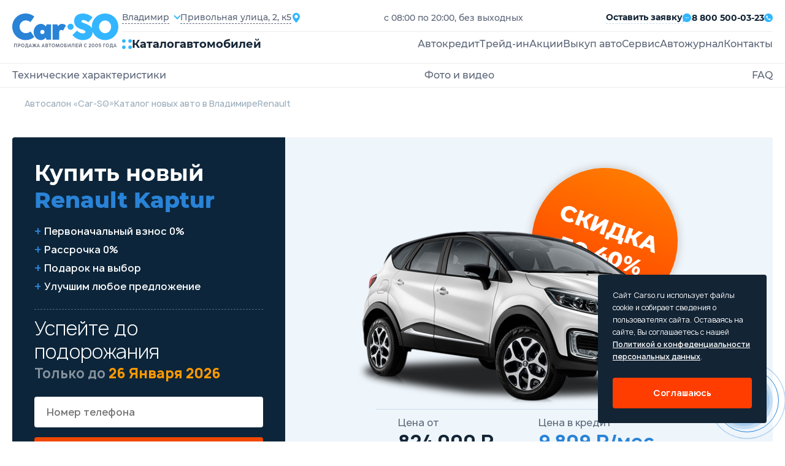

--- FILE ---
content_type: text/html; charset=utf-8
request_url: https://vladimir.carso.ru/renault/kaptur
body_size: 41097
content:
<!doctype html>
  <html lang="ru" itemscope="" itemtype="http://schema.org/AutoDealer">
  <head>
     <title>Купить Рено Каптюр в Владимире 🚗 цена на  Renault Kaptur 2024 - 2025 у официального дилера</title>
<meta name="description" content='❗️Грандиозная распродажа новых автомобилей Renault Kaptur 2024 - 2025 года! 🚘 Все комплектации в наличии у официального дилера в Владимире! ✅ Кредит от 3,5%! 🎁 Каско бесплатно! — Автосалон «Car-SO» ☎️ 8 800 500-03-23.'>
<meta itemprop="name" content='Купить Рено Каптюр в Владимире 🚗 цена на  Renault Kaptur 2024 - 2025 у официального дилера'>
<meta itemprop="description" content='❗️Грандиозная распродажа новых автомобилей Renault Kaptur 2024 - 2025 года! 🚘 Все комплектации в наличии у официального дилера в Владимире! ✅ Кредит от 3,5%! 🎁 Каско бесплатно! — Автосалон «Car-SO» ☎️ 8 800 500-03-23.'>
<meta property='og:type' content='article'>
  <meta property='og:site_name' content='Автосалон Carso'>
  <meta property='og:url' content='https://vladimir.carso.ru/renault/kaptur'>
  <meta property='og:title' content='Kaptur'>
  <meta property='og:description' content='Продажа Рено Каптюр в Владимире. Экспресс кредит 3,5%, Рассрочка 0%, trade-in. Renault Kaptur 2024 всех комплектаций у официального дилера.'>
  <meta property='og:locale' content='ru_RU'>
  <meta property='og:image' content='https://storage.yandexcloud.net/cdn.carso.ru/uploads/new_car/2787/colors/6.png'>
<meta name="csrf-param" content="authenticity_token" />
<meta name="csrf-token" content="4J/xPgJiNN8r/IWpKTXrqbjobMK1AV2dEpQi/FLypuPHWyJHDbf4pJPNi8DsFcHWYx4olgA93DIaPC87EDvjLQ==" />

<meta charset="UTF-8" />
<meta http-equiv="X-UA-Compatible" content="IE=edge">
<meta name="viewport" content="width=device-width, initial-scale=1.0">
<meta name="yandex-verification" content="345c78deb5e14ec2" />
  <link rel="canonical" href="https://vladimir.carso.ru/renault/kaptur" />

<link rel="shortcut icon" href="/static/images/favicon/favicon.ico" type="image/x-icon">

<link rel="apple-touch-icon" sizes="57x57" href="/static/images/favicon/apple-icon-57x57.png">
<link rel="apple-touch-icon" sizes="60x60" href="/static/images/favicon/apple-icon-60x60.png">
<link rel="apple-touch-icon" sizes="72x72" href="/static/images/favicon/apple-icon-72x72.png">
<link rel="apple-touch-icon" sizes="76x76" href="/static/images/favicon/apple-icon-76x76.png">
<link rel="apple-touch-icon" sizes="114x114" href="/static/images/favicon/apple-icon-114x114.png">
<link rel="apple-touch-icon" sizes="120x120" href="/static/images/favicon/apple-icon-120x120.png">
<link rel="apple-touch-icon" sizes="144x144" href="/static/images/favicon/apple-icon-144x144.png">
<link rel="apple-touch-icon" sizes="152x152" href="/static/images/favicon/apple-icon-152x152.png">
<link rel="apple-touch-icon" sizes="180x180" href="/static/images/favicon/apple-icon-180x180.png">
<link rel="icon" type="image/png" sizes="192x192"  href="/static/images/favicon/android-icon-192x192.png">
<link rel="icon" type="image/png" sizes="32x32" href="/static/images/favicon/favicon-32x32.png">
<link rel="icon" type="image/png" sizes="96x96" href="/static/images/favicon/favicon-96x96.png">
<link rel="icon" type="image/png" sizes="16x16" href="/static/images/favicon/favicon-16x16.png">
<link rel="manifest" href="/manifest.json">
<meta name="msapplication-TileColor" content="#ffffff">
<meta name="msapplication-TileImage" content="/ms-icon-144x144.png">
<meta name="theme-color" content="#ffffff">

<!--[if lte IE 9]>
<script src='/static/js/html5shiv.min.js'></script>
<![endif]-->


<link rel="stylesheet" media="all" href="/assets/carso/main-f8df715ff7854061f66630c0773a8b5fbb7d0e977b74c22ecdc2b5cea40ddc0b.css" />
<link rel="stylesheet" media="all" href="/assets/carso/new_cars_show-e3b0c44298fc1c149afbf4c8996fb92427ae41e4649b934ca495991b7852b855.css" />
<link rel="stylesheet" media="all" href="/assets/carso/new_cars-665556303ffa970f1ad5a17e1726550a61fdc8e5e4a4ac298a33ed095f2acca3.css" />

<!--[if lte IE 9]>
<link href="/static/css/ie.scss" rel='stylesheet' type='text/css'>
<![endif]-->


<!-- Yandex.Metrika counter -->
<script type="text/javascript" >
    (function(m,e,t,r,i,k,a){m[i]=m[i]||function(){(m[i].a=m[i].a||[]).push(arguments)};
        m[i].l=1*new Date();k=e.createElement(t),a=e.getElementsByTagName(t)[0],k.async=1,k.src=r,a.parentNode.insertBefore(k,a)})
    (window, document, "script", "https://mc.yandex.ru/metrika/tag.js", "ym");

    ym(50072167, "init", {
        clickmap:true,
        trackLinks:true,
        accurateTrackBounce:true,
        webvisor:true
    });
</script>
<noscript><div><img src="https://mc.yandex.ru/watch/50072167" style="position:absolute; left:-9999px;" alt="" /></div></noscript>
<!-- /Yandex.Metrika counter -->


  </head>

  <body  id="d_renault"
    >
    
<header>
  <div class="container">
    <div class="header__main">
      <a href="/" class="header__logo" title="CarSo">
        <img alt="CarSo" class="logo-desktop" src="/assets/carso/img/logo-1e7dd9f444b0c2b8429235a7e85d445d9ea2185e09ab8e204620ef91f2fb94ba.svg" />
        <img alt="CarSo" class="logo-mob" src="/assets/carso/img/logo-mob-725a131acd1213387a25e75546c70e9e24ff6536b65687eeea016ed0f2e05fc1.svg" />
      </a>
      <div class="header__cnt">
        <div class="header__flex">
          <div class="header__item">
            <div class="header__select">
              <div class="jq-selectbox jqselect">
               <div class="jq-selectbox__select">
                <div class="jq-selectbox__select-text">Владимир</div>
              </div>
               <div class="jq-selectbox__dropdown jshmo">
              <ul>
                <li><a href="https://carso.ru">Москва</a></li>
                <li><a href="https://spb.carso.ru/renault/kaptur" rel="nofollow">Санкт-Петербург</a></li>
                <li><a href="https://astrakhan.carso.ru/renault/kaptur" rel="nofollow">Астрахань</a></li>
                <li><a href="https://balashiha.carso.ru/renault/kaptur" rel="nofollow">Балашиха</a></li>
                <li><a href="https://belgorod.carso.ru/renault/kaptur" rel="nofollow">Белгород</a></li>
                <li><a href="https://bryansk.carso.ru/renault/kaptur" rel="nofollow">Брянск</a></li>
                <li><a href="https://novgorod.carso.ru/renault/kaptur" rel="nofollow">Великий Новгород</a></li>
                <li><a href="https://vladimir.carso.ru/renault/kaptur" rel="nofollow">Владимир</a></li>
                <li><a href="https://volgograd.carso.ru/renault/kaptur" rel="nofollow">Волгоград</a></li>
                <li><a href="https://vologda.carso.ru/renault/kaptur" rel="nofollow">Вологда</a></li>
                <li><a href="https://voronezh.carso.ru/renault/kaptur" rel="nofollow">Воронеж</a></li>
                <li><a href="https://ekaterinburg.carso.ru/renault/kaptur" rel="nofollow">Екатеринбург</a></li>
                <li><a href="https://zhukovskiy.carso.ru/renault/kaptur" rel="nofollow">Жуковский</a></li>
                <li><a href="https://ivanovo.carso.ru/renault/kaptur" rel="nofollow">Иваново</a></li>
                <li><a href="https://izhevsk.carso.ru/renault/kaptur" rel="nofollow">Ижевск</a></li>
                <li><a href="https://irkutsk.carso.ru/renault/kaptur" rel="nofollow">Иркутск</a></li>
                <li><a href="https://kazan.carso.ru/renault/kaptur" rel="nofollow">Казань</a></li>
                <li><a href="https://kaluga.carso.ru/renault/kaptur" rel="nofollow">Калуга</a></li>
                <li><a href="https://kirov.carso.ru/renault/kaptur" rel="nofollow">Киров</a></li>
                <li><a href="https://klin.carso.ru/renault/kaptur" rel="nofollow">Клин</a></li>
                <li><a href="https://kolomna.carso.ru/renault/kaptur" rel="nofollow">Коломна</a></li>
                <li><a href="https://kostroma.carso.ru/renault/kaptur" rel="nofollow">Кострома</a></li>
                <li><a href="https://krasnodar.carso.ru/renault/kaptur" rel="nofollow">Краснодар</a></li>
                <li><a href="https://krasnoyarsk.carso.ru/renault/kaptur" rel="nofollow">Красноярск</a></li>
                <li><a href="https://kursk.carso.ru/renault/kaptur" rel="nofollow">Курск</a></li>
                <li><a href="https://lipetsk.carso.ru/renault/kaptur" rel="nofollow">Липецк</a></li>
                <li><a href="https://mytishchi.carso.ru/renault/kaptur" rel="nofollow">Мытищи</a></li>
                <li><a href="https://nn.carso.ru/renault/kaptur" rel="nofollow">Нижний Новгород</a></li>
                <li><a href="https://tagil.carso.ru/renault/kaptur" rel="nofollow">Нижний Тагил</a></li>
                <li><a href="https://novosibirsk.carso.ru/renault/kaptur" rel="nofollow">Новосибирск</a></li>
                <li><a href="https://obninsk.carso.ru/renault/kaptur" rel="nofollow">Обнинск</a></li>
                <li><a href="https://omsk.carso.ru/renault/kaptur" rel="nofollow">Омск</a></li>
                <li><a href="https://orekhovozuevo.carso.ru/renault/kaptur" rel="nofollow">Орехово-Зуево</a></li>
                <li><a href="https://orel.carso.ru/renault/kaptur" rel="nofollow">Орел</a></li>
                <li><a href="https://orenburg.carso.ru/renault/kaptur" rel="nofollow">Оренбург</a></li>
                <li><a href="https://penza.carso.ru/renault/kaptur" rel="nofollow">Пенза</a></li>
                <li><a href="https://perm.carso.ru/renault/kaptur" rel="nofollow">Пермь</a></li>
                <li><a href="https://podolsk.carso.ru/renault/kaptur" rel="nofollow">Подольск</a></li>
                <li><a href="https://pskov.carso.ru/renault/kaptur" rel="nofollow">Псков</a></li>
                <li><a href="https://rostov.carso.ru/renault/kaptur" rel="nofollow">Ростов-на-Дону</a></li>
                <li><a href="https://ryazan.carso.ru/renault/kaptur" rel="nofollow">Рязань</a></li>
                <li><a href="https://samara.carso.ru/renault/kaptur" rel="nofollow">Самара</a></li>
                <li><a href="https://saransk.carso.ru/renault/kaptur" rel="nofollow">Саранск</a></li>
                <li><a href="https://saratov.carso.ru/renault/kaptur" rel="nofollow">Саратов</a></li>
                <li><a href="https://serpuhov.carso.ru/renault/kaptur" rel="nofollow">Серпухов</a></li>
                <li><a href="https://simferopol.carso.ru/renault/kaptur" rel="nofollow">Симферополь</a></li>
                <li><a href="https://sevastopol.carso.ru/renault/kaptur" rel="nofollow">Севастополь</a></li>
                <li><a href="https://smolensk.carso.ru/renault/kaptur" rel="nofollow">Смоленск</a></li>
                <li><a href="https://sochi.carso.ru/renault/kaptur" rel="nofollow">Сочи</a></li>
                <li><a href="https://stavropol.carso.ru/renault/kaptur" rel="nofollow">Ставрополь</a></li>
                <li><a href="https://syktyvkar.carso.ru/renault/kaptur" rel="nofollow">Сыктывкар</a></li>
                <li><a href="https://tver.carso.ru/renault/kaptur" rel="nofollow">Тверь</a></li>
                <li><a href="https://tolyatti.carso.ru/renault/kaptur" rel="nofollow">Тольятти</a></li>
                <li><a href="https://tomsk.carso.ru/renault/kaptur" rel="nofollow">Томск</a></li>
                <li><a href="https://tula.carso.ru/renault/kaptur" rel="nofollow">Тула</a></li>
                <li><a href="https://tyumen.carso.ru/renault/kaptur" rel="nofollow">Тюмень</a></li>
                <li><a href="https://ulyanovsk.carso.ru/renault/kaptur" rel="nofollow">Ульяновск</a></li>
                <li><a href="https://cheboksary.carso.ru/renault/kaptur" rel="nofollow">Чебоксары</a></li>
                <li><a href="https://ufa.carso.ru/renault/kaptur" rel="nofollow">Уфа</a></li>
                <li><a href="https://himki.carso.ru/renault/kaptur" rel="nofollow">Химки</a></li>
                <li><a href="https://chelyabinsk.carso.ru/renault/kaptur" rel="nofollow">Челябинск</a></li>
                <li><a href="https://cherepovec.carso.ru/renault/kaptur" rel="nofollow">Череповец</a></li>
                <li><a href="https://chehov.carso.ru/renault/kaptur" rel="nofollow">Чехов</a></li>
                <li><a href="https://cherepovets.carso.ru/renault/kaptur" rel="nofollow">Череповец</a></li>
                <li><a href="https://yaroslavl.carso.ru/renault/kaptur" rel="nofollow">Ярославль</a></li>
                <li><a href="https://kazakhstan.carso.ru/renault/kaptur" rel="nofollow">Казахстан</a></li>
                <li><a href="https://belarus.carso.ru/renault/kaptur" rel="nofollow">Беларусь</a></li>
              </ul>
              </div>
              </div>
            </div>
            <div class="header__location">
              <span>Привольная улица, 2, к5</span>
              <i class="icons icon-location"></i>
            </div>
          </div>
          <p>с 08:00 по 20:00, без выходных</p>
          <div class="header__submit">


            <div class="submit-application modal_feedback_call">
              <span>Оставить заявку</span>
              <i class="icons icon-messages"></i>
            </div>
            <small></small>
            <a href="tel:8 800 500-03-23" class="header__phone">
              <span>8 800 500-03-23</span>
              <i class="icons icon-call"></i>
            </a>
          </div>
        </div>
        <div class="header__block">
          <div class="open-catalog">
            <div class="open-catalog__icon">
              <i class="icons icon-catalog"></i>
            </div>
            <span>Каталог</span>
            <span>автомобилей</span>
          </div>
          <div class="go-to-catalog">
            <i class="icons icon-arrow-left"></i>
            <span>В каталог</span>
          </div>
          <div class="header__menu">
            <ul>
              <li><a class="" title="Автокредит" href="/credit">Автокредит</a></li>
              <li><a class="" title="Трейд-ин" href="/tradein">Трейд-ин</a></li>
              <li><a class="" title="Акции" href="/stock">Акции</a></li>
              <li><a class="" title="Выкуп авто" href="/sell">Выкуп авто</a></li>
              <li><a class="" title="Сервис" href="/service">Сервис</a></li>
              <li><a href="https://journal.carso.ru" title="Автожурнал" target="_blank">Автожурнал</a></li>
              <li> <a class="" title="Контакты" rel="nofollow" href="/contacts">Контакты</a></li>
            </ul>
            <div class="header-cnt__mob">
              <a href="tel:8 800 500-03-23" class="header__phone">
                <span>8 800 500-03-23</span>
                <i class="icons icon-call"></i>
              </a>
              <p>с 08:00 по 20:00, без выходных</p>
              <a href="#" class="header__location">
                <span>Привольная улица, 2, к5</span>
                <i class="icons icon-location"></i>
              </a>
              <button class="btn-black modal_feedback_call">Перезвоните мне</button>
              <div class="header__social">
                <a href="#" class="social-href"><i class="icons icon-ok"></i></a>
                <a href="#" class="social-href"><i class="icons icon-wk"></i></a>
              </div>
            </div>
          </div>
          <div class="open-menu">
            <strong>Меню</strong>
            <div class="open-menu__line">
              <span></span>
              <span></span>
              <span></span>
              <span></span>
            </div>
          </div>
        </div>
      </div>
    </div>
  </div>
  <div class="catalog-fixed">
    <div class="catalog-cont">
      <div class="catalog-fixed__cnt">
        <div class="catalog-fixed__flex">
          <div class="catalog-fixed__main">
            <a href="https://journal.carso.ru" title="Автожурнал" class="btn-black btn_journal" target="_blank">
              Автожурнал
              <svg width="16" height="16" viewBox="0 0 16 16" fill="none" xmlns="http://www.w3.org/2000/svg">
                <g clip-path="url(#clip0_2078_62325)">
                  <path d="M1.9885 0.942601C1.87022 1.02055 1.7731 1.12658 1.70579 1.25122C1.63848 1.37586 1.6031 1.51523 1.60279 1.65689V12.2283C1.60257 12.2848 1.61934 12.3401 1.65093 12.387C1.68252 12.4339 1.72746 12.4702 1.77993 12.4912L7.71421 14.9597V2.98831L2.80279 0.871172C2.67177 0.814663 2.52876 0.791606 2.38662 0.804074C2.24449 0.816543 2.10768 0.864145 1.9885 0.942601Z" fill="white"/>
                  <path d="M1.23714 12.7816C1.10376 12.6278 1.03067 12.4309 1.03143 12.2273C1.03143 12.2273 1.022 1.50563 1.06572 1.34449C0.939403 1.31399 0.807834 1.3124 0.680822 1.33984C0.553811 1.36728 0.434634 1.42305 0.332182 1.50298C0.22973 1.58291 0.146646 1.68494 0.089129 1.80146C0.0316116 1.91798 0.00114475 2.04598 7.92386e-07 2.17592V12.3931C-0.000259185 12.5842 0.0634607 12.7699 0.181004 12.9205C0.298547 13.0712 0.463149 13.1782 0.648572 13.2245L4.17714 14.1073L1.56 13.0188C1.435 12.9666 1.32429 12.8853 1.23714 12.7816ZM14.3971 12.2273V1.65592C14.3952 1.51431 14.3585 1.37536 14.2903 1.25124C14.2221 1.12713 14.1245 1.02166 14.006 0.944083C13.8875 0.866508 13.7518 0.819203 13.6108 0.806321C13.4698 0.793439 13.3277 0.815375 13.1971 0.870201L8.28571 2.98734V14.9588L14.22 12.4902C14.2725 12.4692 14.3174 12.4329 14.349 12.386C14.3806 12.3391 14.3974 12.2839 14.3971 12.2273Z" fill="white"/>
                  <path d="M15.6828 1.5113C15.5792 1.42784 15.4577 1.36945 15.3279 1.3407C15.198 1.31195 15.0633 1.31363 14.9342 1.34559C14.957 1.44559 14.9685 12.2284 14.9685 12.2284C14.9681 12.3978 14.9178 12.5632 14.8237 12.704C14.7297 12.8448 14.5962 12.9547 14.4399 13.0199L11.8228 14.1084L15.3513 13.2256C15.5367 13.1793 15.7013 13.0723 15.8189 12.9216C15.9364 12.771 16.0002 12.5853 15.9999 12.3942V2.17701C15.9999 2.04944 15.9715 1.92346 15.9166 1.80828C15.8618 1.69311 15.7819 1.59164 15.6828 1.5113Z" fill="white"/>
                </g>
                <defs>
                  <clipPath id="clip0_2078_62325">
                    <rect width="16" height="16" fill="white"/>
                  </clipPath>
                </defs>
              </svg>
            </a>
            <div class="car-catalog__menu">
              <strong>Каталог авто</strong>
              <ul>
                <li><a title="Новые автомобили" href="/newauto">Новые автомобили</a></li>
                <li><a class="" title="Авто в наличии" itemprop="url" href="/stock_cars">Авто в наличии</a></li>
                <li><a title="Авто в такси" href="/taxi">Авто в такси</a></li>
                <li><a title="С пробегом" href="/sprobegom">С пробегом</a></li>
              </ul>
            </div>

            <div class="car-catalog__menu">
              <strong>Подборки</strong>
              <ul class="catalog-menu__mobile">
                <li><a href="#" class="all-mark-cars-open">Все марки авто</a></li>
                <li><a href="#" class="by-body-type-open">По типу кузова</a></li>
                <li><a href="#" class="by-country-open">По странам</a></li>
              </ul>
              <ul>
                <li><a title="Безопасные авто" href="/safecars">Безопасные авто</a></li>
                <li><a title="Надежные авто" href="/reliablecars">Надежные авто</a></li>
                <li><a title="Авто для женщин" href="/womencars">Авто для женщин</a></li>
                <li><a title="Дешевые авто" href="/cheap-auto">Дешевые авто</a></li>
              </ul>
            </div>
            <div class="by-country-catalog">
              <strong>По странрам</strong>
              <ul>
                <li>
                  <a title="Китайские авто" href="/china">
                    <img alt="Китайские авто" src="/assets/carso/img/icons/flag-kitay-f213e92eb47244c0252bb4fd24428a6f15f3aca83ea080e4c051c4d483202f66.svg" />
                    <span>Китайские авто</span>
</a>                </li>
                <li>
                  <a title="Корейские авто" href="/karya">
                    <img alt="Корейские авто" src="/assets/carso/img/icons/flag-korea-364e7612dddc50d8316e86205e97a4427c5006e6b1e0697c9a7537a1d636ec3f.svg" />
                    <span>Корейские авто</span>
</a>                </li>
                <li>
                  <a title="Немецкие авто" href="/germany">
                    <img alt="Немецкие авто" src="/assets/carso/img/icons/flag-germani-bb767a49f6db4047a4bf43710c19f925493bf610af478df035e053668fa9fb26.svg" />
                    <span>Немецкие авто</span>
</a>                </li>
                <li>
                  <a title="Французские авто" href="/france">
                    <img alt="Французские авто" src="/assets/carso/img/icons/flag-france-74c083e6456086afd8031146e2a5f1e5686b7b6272a8b7830cab69c6bdd06ffe.svg" />
                    <span>Французские авто</span>
</a>                </li>
                <li>
                  <a title="Японские авто" href="/japan">
                    <img alt="Японские авто" src="/assets/carso/img/icons/flag-japanese-43fe0022174baddb4ed1333ef61c6ac072beb57414e877485369a7d7ce5f4510.svg" />
                    <span>Японские авто</span>
</a>                </li>
              </ul>
            </div>
          </div>
          <div class="catalog-model__cnt">
  <strong>Все марки</strong>
  <div class="catalog-model__wrap">


          <!-- open DIV tag if new letter !-->
          <div class="catalog-model__letter">
            <strong>B</strong>
            <ul>
        <li itemprop="name">
          <a class="" itemprop="url" data-action="show-brand-in-menu" title="BAIC" href="/baic">
            <p>BAIC</p>
</a>          <span>7</span>
        </li>
        <li itemprop="name">
          <a class="" itemprop="url" data-action="show-brand-in-menu" title="BelGee" href="/belgee">
            <p>BelGee</p>
</a>          <span>4</span>
        </li>
        <li itemprop="name">
          <a class="" itemprop="url" data-action="show-brand-in-menu" title="Brilliance" href="/brilliance">
            <p>Brilliance</p>
</a>          <span>5</span>
        </li>
        <li itemprop="name">
          <a class="" itemprop="url" data-action="show-brand-in-menu" title="BYD" href="/byd">
            <p>BYD</p>
</a>          <span>1</span>
        </li>
            <!-- close letter DIV tag if not the first letter !-->
            </ul>
            </div>
          <!-- open DIV tag if new letter !-->
          <div class="catalog-model__letter">
            <strong>C</strong>
            <ul>
        <li itemprop="name">
          <a class="" itemprop="url" data-action="show-brand-in-menu" title="Changan" href="/changan">
            <p>Changan</p>
</a>          <span>22</span>
        </li>
        <li itemprop="name">
          <a class="" itemprop="url" data-action="show-brand-in-menu" title="Chery" href="/chery">
            <p>Chery</p>
</a>          <span>27</span>
        </li>
        <li itemprop="name">
          <a class="" itemprop="url" data-action="show-brand-in-menu" title="Chevrolet" href="/chevrolet">
            <p>Chevrolet</p>
</a>          <span>12</span>
        </li>
        <li itemprop="name">
          <a class="" itemprop="url" data-action="show-brand-in-menu" title="Citroen" href="/citroen">
            <p>Citroen</p>
</a>          <span>12</span>
        </li>
            <!-- close letter DIV tag if not the first letter !-->
            </ul>
            </div>
          <!-- open DIV tag if new letter !-->
          <div class="catalog-model__letter">
            <strong>D</strong>
            <ul>
        <li itemprop="name">
          <a class="" itemprop="url" data-action="show-brand-in-menu" title="Daewoo" href="/daewoo">
            <p>Daewoo</p>
</a>          <span>2</span>
        </li>
        <li itemprop="name">
          <a class="" itemprop="url" data-action="show-brand-in-menu" title="Datsun" href="/datsun">
            <p>Datsun</p>
</a>          <span>2</span>
        </li>
        <li itemprop="name">
          <a class="" itemprop="url" data-action="show-brand-in-menu" title="Dongfeng" href="/dongfeng">
            <p>Dongfeng</p>
</a>          <span>10</span>
        </li>
            <!-- close letter DIV tag if not the first letter !-->
            </ul>
            </div>
          <!-- open DIV tag if new letter !-->
          <div class="catalog-model__letter">
            <strong>E</strong>
            <ul>
        <li itemprop="name">
          <a class="" itemprop="url" data-action="show-brand-in-menu" title="EVOLUTE" href="/evolute">
            <p>EVOLUTE</p>
</a>          <span>2</span>
        </li>
        <li itemprop="name">
          <a class="" itemprop="url" data-action="show-brand-in-menu" title="Exeed" href="/cheryexeed">
            <p>Exeed</p>
</a>          <span>4</span>
        </li>
            <!-- close letter DIV tag if not the first letter !-->
            </ul>
            </div>
          <!-- open DIV tag if new letter !-->
          <div class="catalog-model__letter">
            <strong>F</strong>
            <ul>
        <li itemprop="name">
          <a class="" itemprop="url" data-action="show-brand-in-menu" title="FAW" href="/faw">
            <p>FAW</p>
</a>          <span>12</span>
        </li>
        <li itemprop="name">
          <a class="" itemprop="url" data-action="show-brand-in-menu" title="Ford" href="/ford">
            <p>Ford</p>
</a>          <span>10</span>
        </li>
        <li itemprop="name">
          <a class="" itemprop="url" data-action="show-brand-in-menu" title="Forthing " href="/forthing">
            <p>Forthing </p>
</a>          <span>5</span>
        </li>
        <li itemprop="name">
          <a class="" itemprop="url" data-action="show-brand-in-menu" title="Foton" href="/foton">
            <p>Foton</p>
</a>          <span>2</span>
        </li>
            <!-- close letter DIV tag if not the first letter !-->
            </ul>
            </div>
          <!-- open DIV tag if new letter !-->
          <div class="catalog-model__letter">
            <strong>G</strong>
            <ul>
        <li itemprop="name">
          <a class="" itemprop="url" data-action="show-brand-in-menu" title="GAC" href="/gac">
            <p>GAC</p>
</a>          <span>10</span>
        </li>
        <li itemprop="name">
          <a class="" itemprop="url" data-action="show-brand-in-menu" title="Geely" href="/geely">
            <p>Geely</p>
</a>          <span>22</span>
        </li>
        <li itemprop="name">
          <a class="" itemprop="url" data-action="show-brand-in-menu" title="Great Wall" href="/great-wall">
            <p>Great Wall</p>
</a>          <span>9</span>
        </li>
            <!-- close letter DIV tag if not the first letter !-->
            </ul>
            </div>
          <!-- open DIV tag if new letter !-->
          <div class="catalog-model__letter">
            <strong>H</strong>
            <ul>
        <li itemprop="name">
          <a class="" itemprop="url" data-action="show-brand-in-menu" title="Haima" href="/haima">
            <p>Haima</p>
</a>          <span>2</span>
        </li>
        <li itemprop="name">
          <a class="" itemprop="url" data-action="show-brand-in-menu" title="Haval" href="/haval">
            <p>Haval</p>
</a>          <span>21</span>
        </li>
        <li itemprop="name">
          <a class="" itemprop="url" data-action="show-brand-in-menu" title="Hawtai" href="/hawtai">
            <p>Hawtai</p>
</a>          <span>2</span>
        </li>
        <li itemprop="name">
          <a class="" itemprop="url" data-action="show-brand-in-menu" title="Honda" href="/honda">
            <p>Honda</p>
</a>          <span>7</span>
        </li>
        <li itemprop="name">
          <a class="" itemprop="url" data-action="show-brand-in-menu" title="Hongqi" href="/hongqi">
            <p>Hongqi</p>
</a>          <span>2</span>
        </li>
        <li itemprop="name">
          <a class="" itemprop="url" data-action="show-brand-in-menu" title="Hower" href="/hower">
            <p>Hower</p>
</a>          <span>2</span>
        </li>
        <li itemprop="name">
          <a class="" itemprop="url" data-action="show-brand-in-menu" title="Hyundai" href="/hyundai">
            <p>Hyundai</p>
</a>          <span>27</span>
        </li>
            <!-- close letter DIV tag if not the first letter !-->
            </ul>
            </div>
          <!-- open DIV tag if new letter !-->
          <div class="catalog-model__letter">
            <strong>J</strong>
            <ul>
        <li itemprop="name">
          <a class="" itemprop="url" data-action="show-brand-in-menu" title="JAC" href="/jac">
            <p>JAC</p>
</a>          <span>13</span>
        </li>
        <li itemprop="name">
          <a class="" itemprop="url" data-action="show-brand-in-menu" title="Jaecoo" href="/jaecoo">
            <p>Jaecoo</p>
</a>          <span>2</span>
        </li>
        <li itemprop="name">
          <a class="" itemprop="url" data-action="show-brand-in-menu" title="Jetour" href="/jetour">
            <p>Jetour</p>
</a>          <span>7</span>
        </li>
        <li itemprop="name">
          <a class="" itemprop="url" data-action="show-brand-in-menu" title="Jetta" href="/jetta">
            <p>Jetta</p>
</a>          <span>5</span>
        </li>
            <!-- close letter DIV tag if not the first letter !-->
            </ul>
            </div>
          <!-- open DIV tag if new letter !-->
          <div class="catalog-model__letter">
            <strong>K</strong>
            <ul>
        <li itemprop="name">
          <a class="" itemprop="url" data-action="show-brand-in-menu" title="Kaiyi" href="/kaiyi">
            <p>Kaiyi</p>
</a>          <span>4</span>
        </li>
        <li itemprop="name">
          <a class="" itemprop="url" data-action="show-brand-in-menu" title="KGM (SsangYong)" href="/kgm">
            <p>KGM (SsangYong)</p>
</a>          <span>4</span>
        </li>
        <li itemprop="name">
          <a class="" itemprop="url" data-action="show-brand-in-menu" title="KIA" href="/kia">
            <p>KIA</p>
</a>          <span>37</span>
        </li>
        <li itemprop="name">
          <a class="" itemprop="url" data-action="show-brand-in-menu" title="Knewstar" href="/knewstar">
            <p>Knewstar</p>
</a>          <span>1</span>
        </li>
            <!-- close letter DIV tag if not the first letter !-->
            </ul>
            </div>
          <!-- open DIV tag if new letter !-->
          <div class="catalog-model__letter">
            <strong>L</strong>
            <ul>
        <li itemprop="name">
          <a class="" itemprop="url" data-action="show-brand-in-menu" title="Lada" href="/lada">
            <p>Lada</p>
</a>          <span>51</span>
        </li>
        <li itemprop="name">
          <a class="" itemprop="url" data-action="show-brand-in-menu" title="Lifan" href="/lifan">
            <p>Lifan</p>
</a>          <span>10</span>
        </li>
        <li itemprop="name">
          <a class="" itemprop="url" data-action="show-brand-in-menu" title="Livan" href="/livan">
            <p>Livan</p>
</a>          <span>3</span>
        </li>
            <!-- close letter DIV tag if not the first letter !-->
            </ul>
            </div>
          <!-- open DIV tag if new letter !-->
          <div class="catalog-model__letter">
            <strong>M</strong>
            <ul>
        <li itemprop="name">
          <a class="" itemprop="url" data-action="show-brand-in-menu" title="Mazda" href="/mazda">
            <p>Mazda</p>
</a>          <span>10</span>
        </li>
        <li itemprop="name">
          <a class="" itemprop="url" data-action="show-brand-in-menu" title="MG" href="/mg">
            <p>MG</p>
</a>          <span>7</span>
        </li>
        <li itemprop="name">
          <a class="" itemprop="url" data-action="show-brand-in-menu" title="Mitsubishi" href="/mitsubishi">
            <p>Mitsubishi</p>
</a>          <span>12</span>
        </li>
        <li itemprop="name">
          <a class="" itemprop="url" data-action="show-brand-in-menu" title="Moskvich" href="/moskvich">
            <p>Moskvich</p>
</a>          <span>2</span>
        </li>
            <!-- close letter DIV tag if not the first letter !-->
            </ul>
            </div>
          <!-- open DIV tag if new letter !-->
          <div class="catalog-model__letter">
            <strong>N</strong>
            <ul>
        <li itemprop="name">
          <a class="" itemprop="url" data-action="show-brand-in-menu" title="Nissan" href="/nissan">
            <p>Nissan</p>
</a>          <span>11</span>
        </li>
            <!-- close letter DIV tag if not the first letter !-->
            </ul>
            </div>
          <!-- open DIV tag if new letter !-->
          <div class="catalog-model__letter">
            <strong>O</strong>
            <ul>
        <li itemprop="name">
          <a class="" itemprop="url" data-action="show-brand-in-menu" title="Omoda" href="/omoda">
            <p>Omoda</p>
</a>          <span>5</span>
        </li>
        <li itemprop="name">
          <a class="" itemprop="url" data-action="show-brand-in-menu" title="Opel" href="/opel">
            <p>Opel</p>
</a>          <span>13</span>
        </li>
        <li itemprop="name">
          <a class="" itemprop="url" data-action="show-brand-in-menu" title="Oting" href="/oting">
            <p>Oting</p>
</a>          <span>1</span>
        </li>
            <!-- close letter DIV tag if not the first letter !-->
            </ul>
            </div>
          <!-- open DIV tag if new letter !-->
          <div class="catalog-model__letter">
            <strong>P</strong>
            <ul>
        <li itemprop="name">
          <a class="" itemprop="url" data-action="show-brand-in-menu" title="Peugeot" href="/peugeot">
            <p>Peugeot</p>
</a>          <span>9</span>
        </li>
            <!-- close letter DIV tag if not the first letter !-->
            </ul>
            </div>
          <!-- open DIV tag if new letter !-->
          <div class="catalog-model__letter">
            <strong>R</strong>
            <ul>
        <li itemprop="name">
          <a class="" itemprop="url" data-action="show-brand-in-menu" title="Ravon" href="/ravon">
            <p>Ravon</p>
</a>          <span>5</span>
        </li>
        <li itemprop="name">
          <a class="" itemprop="url" data-action="show-brand-in-menu" title="Renault" href="/renault">
            <p>Renault</p>
</a>          <span>18</span>
        </li>
            <!-- close letter DIV tag if not the first letter !-->
            </ul>
            </div>
          <!-- open DIV tag if new letter !-->
          <div class="catalog-model__letter">
            <strong>S</strong>
            <ul>
        <li itemprop="name">
          <a class="" itemprop="url" data-action="show-brand-in-menu" title="Skoda" href="/skoda">
            <p>Skoda</p>
</a>          <span>15</span>
        </li>
        <li itemprop="name">
          <a class="" itemprop="url" data-action="show-brand-in-menu" title="Solaris" href="/solaris">
            <p>Solaris</p>
</a>          <span>4</span>
        </li>
        <li itemprop="name">
          <a class="" itemprop="url" data-action="show-brand-in-menu" title="SOUEAST" href="/soueast">
            <p>SOUEAST</p>
</a>          <span>2</span>
        </li>
        <li itemprop="name">
          <a class="" itemprop="url" data-action="show-brand-in-menu" title="Ssangyong" href="/ssangyong">
            <p>Ssangyong</p>
</a>          <span>4</span>
        </li>
        <li itemprop="name">
          <a class="" itemprop="url" data-action="show-brand-in-menu" title="Suzuki" href="/suzuki">
            <p>Suzuki</p>
</a>          <span>9</span>
        </li>
        <li itemprop="name">
          <a class="" itemprop="url" data-action="show-brand-in-menu" title="SWM" href="/swm">
            <p>SWM</p>
</a>          <span>3</span>
        </li>
            <!-- close letter DIV tag if not the first letter !-->
            </ul>
            </div>
          <!-- open DIV tag if new letter !-->
          <div class="catalog-model__letter">
            <strong>T</strong>
            <ul>
        <li itemprop="name">
          <a class="" itemprop="url" data-action="show-brand-in-menu" title="Tank" href="/tank">
            <p>Tank</p>
</a>          <span>4</span>
        </li>
        <li itemprop="name">
          <a class="" itemprop="url" data-action="show-brand-in-menu" title="Tenet" href="/tenet">
            <p>Tenet</p>
</a>          <span>3</span>
        </li>
        <li itemprop="name">
          <a class="" itemprop="url" data-action="show-brand-in-menu" title="Toyota" href="/toyota">
            <p>Toyota</p>
</a>          <span>17</span>
        </li>
            <!-- close letter DIV tag if not the first letter !-->
            </ul>
            </div>
          <!-- open DIV tag if new letter !-->
          <div class="catalog-model__letter">
            <strong>V</strong>
            <ul>
        <li itemprop="name">
          <a class="" itemprop="url" data-action="show-brand-in-menu" title="Volkswagen" href="/volkswagen">
            <p>Volkswagen</p>
</a>          <span>19</span>
        </li>
        <li itemprop="name">
          <a class="" itemprop="url" data-action="show-brand-in-menu" title="Voyah" href="/voyah">
            <p>Voyah</p>
</a>          <span>2</span>
        </li>
            <!-- close letter DIV tag if not the first letter !-->
            </ul>
            </div>
          <!-- open DIV tag if new letter !-->
          <div class="catalog-model__letter">
            <strong>X</strong>
            <ul>
        <li itemprop="name">
          <a class="" itemprop="url" data-action="show-brand-in-menu" title="XCITE" href="/xcite">
            <p>XCITE</p>
</a>          <span>2</span>
        </li>
            <!-- close letter DIV tag if not the first letter !-->
            </ul>
            </div>
          <!-- open DIV tag if new letter !-->
          <div class="catalog-model__letter">
            <strong>Z</strong>
            <ul>
        <li itemprop="name">
          <a class="" itemprop="url" data-action="show-brand-in-menu" title="Zeekr" href="/zeekr">
            <p>Zeekr</p>
</a>          <span>3</span>
        </li>
        <li itemprop="name">
          <a class="" itemprop="url" data-action="show-brand-in-menu" title="Zotye" href="/zotye">
            <p>Zotye</p>
</a>          <span>2</span>
        </li>
            <!-- close letter DIV tag if not the first letter !-->
            </ul>
            </div>
          <!-- open DIV tag if new letter !-->
          <div class="catalog-model__letter">
            <strong>У</strong>
            <ul>
        <li itemprop="name">
          <a class="" itemprop="url" data-action="show-brand-in-menu" title="УАЗ" href="/uaz">
            <p>УАЗ</p>
</a>          <span>3</span>
        </li>

    </div>
    </div>
          </div>
          <div class="catalog-discount__block">
            <div class="catalog-dis__fon">
              <h3>Получи скидку до 500 000 ₽ </h3>
              <div class="changan-plus__info">
                <ul>
                  <li>Комплект зимней резины</li>
                  <li>Страховка в подарок</li>
                  <li>Оплата проезда до автосалона</li>
                </ul>
              </div>
              <div class="inp-form-style">
                <form class="catalog-fixed_frm" id="callback_new_ticket" name="callback" action="/tickets/create" accept-charset="UTF-8" data-remote="true" novalidate="novalidate" data-client-side-validations="{&quot;html_settings&quot;:{&quot;type&quot;:&quot;ActionView::Helpers::FormBuilder&quot;,&quot;input_tag&quot;:&quot;\u003cdiv class=\&quot;field_with_errors\&quot;\u003e\u003cspan id=\&quot;input_tag\&quot;\u003e\u003c/span\u003e\u003c/div\u003e&quot;,&quot;label_tag&quot;:&quot;\u003cdiv class=\&quot;field_with_errors\&quot;\u003e\u003clabel id=\&quot;label_tag\&quot;\u003e\u003c/label\u003e\u003c/div\u003e&quot;},&quot;number_format&quot;:{&quot;separator&quot;:&quot;.&quot;,&quot;delimiter&quot;:&quot;,&quot;},&quot;validators&quot;:{&quot;ticket[phone]&quot;:{&quot;presence&quot;:[{&quot;message&quot;:&quot;Обязательно для заполнения&quot;}]}}}" method="post"><input name="utf8" type="hidden" value="&#x2713;" /><input type="hidden" name="authenticity_token" value="qc0O9BfI4ugvtxqc4PjHy30RxRRk+hul/fywQZ0nETbcbBttK3W/0WQaPnJnXrASlgabAlGVSZRrq3J7L4FYXQ==" />
                  <input value="Обратный звонок" type="hidden" name="ticket[form_name]" id="callback_ticket_form_name" />
                  <div class="cars-dealership__inp">
                    <label class="form__component">
                      <input class="input phone" data-role="phone" placeholder="Номер телефона" type="tel" name="ticket[phone]" id="callback_ticket_phone" />
                    </label>
                  </div>
                  <button name="button" type="submit" class="btn-orange">Получить предложение</button>
</form>              </div>
              <div class="catalog-dis__politic">
                <p>
                  Нажимая кнопку “Отправить заявку”, Вы соглашаетесь с <a href="#">политикой
                  конфиденциальности и правилами обработки персональных данных</a>
                </p>
              </div>
            </div>
            <div class="build-your-car">
              <h3 class="blz_tc-def">Собери свой автомобиль</h3>
              <a class="btn-black" title="Конфигуратор" itemprop="url" href="/konfigurator">
                <span>В конфигуратор</span><i class="icons icon-arrow-right"></i>
</a>            </div>
          </div>
        </div>
        <div class="catalog-body-type">
          <strong>По типу кузова</strong>
          <div class="catalog-body__wrap">
            <a class="type-car__box" title="Внедорожники" href="/vehicle">
              <img alt="Внедорожники" src="/assets/carso/img/model-car1-f49428e76bffa7b9542329f2b1130664a8830f4009f537f2b3f5fc3511f07a52.png" />
              <span>Внедорожники</span>
</a>            <a class="type-car__box" title="Кроссоверы" href="/crossover">
              <img alt="Кроссоверы" src="/assets/carso/img/model-car-6746b356e396d2f8e5da82998ce4cba6ec9514b5931a9200ebe946461391588b.png" />
              <span>Кроссоверы</span>
</a>            <a class="type-car__box" title="Минивэны" href="/minivenyi">
              <img alt="Минивэны" src="/assets/carso/img/model-car2-40301503909fbe7788a2ea76af3c2becb6b970ad470fba77680db985e8a34bef.png" />
              <span>Минивэны</span>
</a>            <a class="type-car__box" title="Седаны" href="/sedan">
              <img alt="Седаны" src="/assets/carso/img/model-car4-907082442af8c73db2ae749785cf37a30950628b3b2606e06a911dff38c8fcbc.png" />
              <span>Седаны</span>
</a>            <a class="type-car__box" title="Универсалы" href="/universal">
              <img alt="Универсалы" src="/assets/carso/img/model-car3-a0fe03fee38fef0ec9066f0619104b7a1fa0ab8b365772f2a7a4a9f0780d198b.png" />
              <span>Универсалы</span>
</a>            <a class="type-car__box" title="Лифтбэки" href="/liftbeki">
              <img alt="Лифтбэки" src="/assets/carso/img/model-car5-324a1a82b6bed67c177fc91ddf7a2caa0d44e3f1da3d4398e1a3387cd0e24580.png" />
              <span>Лифтбэки</span>
</a>
            <a class="type-car__box" title="Хэтчбеки" href="/hetchback">
              <img alt="Хэтчбеки" src="/assets/carso/img/model-car6-11dd832b1f03600532df7360db0599152babba8a7f60849d285f9d10821cf35e.png" />
              <span>Хэтчбеки</span>
</a>            <a class="type-car__box" title="Фургоны" href="/furgonyi">
              <img alt="Фургоны" src="/assets/carso/img/model-car7-8db660dfe23c93580859a626632e4f5fc6421d13fa8e2a1e1eec1633ef16de61.png" />
              <span>Фургоны</span>
</a>          </div>
        </div>
      </div>
    </div>
  </div>
</header>

      <main class="main">
        



<div class="specifications__menu">
  <div class="container">
    <div class="specifications__scr">
      <ul>
        
        <li><a href="#car-features" rel="nofollow" data-role="page-navigation-link">Технические характеристики</a></li>
         <li><a href="#photo_car" rel="nofollow" data-role="page-navigation-link">Фото и видео</a></li>
          <li><a href="#bl_faq" rel="nofollow" data-role="page-navigation-link">FAQ</a></li>
      </ul>
    </div>
  </div>
</div>

<div class="container">
  <div class="bread-caps">
    <ul id="breadcrumbs" class="container row breadcrumbs" itemscope itemtype="http://schema.org/BreadcrumbList">
      
          <li itemprop="itemListElement" itemscope itemtype="http://schema.org/ListItem">
              <a itemprop="item" href="/"><span itemprop='name'>Автосалон «Car-SO»</span></a>
            <meta itemprop="position"  content="1" />
          </li>
          <li itemprop="itemListElement" itemscope itemtype="http://schema.org/ListItem">
              <a itemprop="item" href="/newauto"><span itemprop='name'>Каталог новых авто в Владимире</span></a>
            <meta itemprop="position"  content="2" />
          </li>
          <li itemprop="itemListElement" itemscope itemtype="http://schema.org/ListItem">
              <a itemprop="item" href="/renault"><span itemprop='name'>Renault</span></a>
            <meta itemprop="position"  content="3" />
          </li>
    </ul>
  </div>
</div>

<section class="chan-prices__sec">
  <div class="container">
    <div class="chan-prices__flex">
      <div class="changan-plus__fon">
        <div class="chan-prices__title">
          <h1>Купить новый <span>Renault Kaptur</span></h1>
        </div>
        <div class="changan-plus__info">
          <ul>
            <li>Первоначальный взнос 0%</li>
            <li>Рассрочка 0%</li>
            <li>Подарок на выбор</li>
            <li>Улучшим любое предложение</li>
          </ul>
        </div>
        <div class="found-cheaper">
          <h3>Успейте до подорожания</h3>
          <h4>Только до <span>26 Января 2026</span></h4>
        </div>
        <div class="cars-dealership__form">
          <form class="form" id="newcarreq_new_ticket" name="newcarreq" action="/tickets/create" accept-charset="UTF-8" data-remote="true" novalidate="novalidate" data-client-side-validations="{&quot;html_settings&quot;:{&quot;type&quot;:&quot;ActionView::Helpers::FormBuilder&quot;,&quot;input_tag&quot;:&quot;\u003cdiv class=\&quot;field_with_errors\&quot;\u003e\u003cspan id=\&quot;input_tag\&quot;\u003e\u003c/span\u003e\u003c/div\u003e&quot;,&quot;label_tag&quot;:&quot;\u003cdiv class=\&quot;field_with_errors\&quot;\u003e\u003clabel id=\&quot;label_tag\&quot;\u003e\u003c/label\u003e\u003c/div\u003e&quot;},&quot;number_format&quot;:{&quot;separator&quot;:&quot;.&quot;,&quot;delimiter&quot;:&quot;,&quot;},&quot;validators&quot;:{&quot;ticket[phone]&quot;:{&quot;presence&quot;:[{&quot;message&quot;:&quot;Обязательно для заполнения&quot;}]}}}" method="post"><input name="utf8" type="hidden" value="&#x2713;" /><input type="hidden" name="authenticity_token" value="MTst3Kro/AWQh5F085q1MKLCn2Mb103HWBobb/NQ+vOTw2LGcWMg6NBRmpP3sZ70rrXyrrod6KBeCS6TJPMCzg==" />
            <input type="hidden" name="ticket[other][model]" id="newcarreq_ticket_other_model" value="2787" />
              <input type="hidden" name="ticket[other][t_mark]" id="ticket_other_t_mark" value="Renault" />
              <input type="hidden" name="ticket[other][t_model]" id="ticket_other_t_model" value="Kaptur" />
            <input value="Кредит" type="hidden" name="ticket[form_name]" id="newcarreq_ticket_form_name" />
            <div class="cars-dealership__inp">
              <label class="form__component">
                <input class="input phone" data-role="phone" placeholder="Номер телефона" type="tel" name="ticket[phone]" id="newcarreq_ticket_phone" />
              </label>
            </div>
            <button name="button" type="submit" class="btn-orange">Получить предложение</button>
</form>
        </div>
        <div class="chan-prices__request">
          <small>
            Нажимая кнопку “Отправить заявку”, Вы соглашаетесь с
            <a href="/politika-konfidencialnosti" title="" target="_blank">политикой конфиденциальности</a> и <a href="/pravila-provedeniya-akciy" title="" target="_blank">правилами обработки персональных данных</a>
          </small>
        </div>
      </div>
      <div class="chan-prices__discount">
        <div class="chan-prices__photo">
          <div class="hit_stick_nk"><i>СКИДКА</i> <b>до 40%</b></div>
            <img class="" alt="image" itemprop="image" src="https://storage.yandexcloud.net/cdn.carso.ru/uploads/new_car/2787/colors/6.png" />
        </div>
        <div class="bestsellers__price">
          <div class="chan-prices__item">
            <div class="price-car">
              <p>Цена от</p>
              <strong>824 000 ₽</strong>
            </div>
            <div class="price-credit">
              <p>Цена в кредит</p>
              <strong>9 809 ₽/мес.</strong>
            </div>
          </div>
          <div class="chan-prices__btn">
            <button class="btn-line stock_cars_buy" data-show-new-ajax="car-credit-modal"><span>Trade-in</span><i class="icons icon-trade"></i></button>
            <button data-show-new-ajax="car-credit-modal" class="btn-orange stock_cars_buy">Купить в кредит</button>
          </div>
        </div>
      </div>
    </div>
  </div>
</section>

<section class="perfect-cross-section mb_psc_nn">
  <div class="container">
    <div class="perfect-cross">
      <div class="perfect-cross__info">
          <div class="perfect-cross__btn clsbtn">
          <button class="btn-line" data-show-model-ajax="car-colors-modal"><span>Выбор цвета</span><i class="icons icon-color"></i></button>
          <a href="/konfigurator/renault/kaptur" class="btn-line"><span>Конфигуратор</span><i class="icons icon-filter"></i></a>
          <a href="/credit/renault/kaptur " class="btn-line"><span>В кредит</span><i class="icons icon-wallet"></i></a>
          <a href="/tradein/renault/kaptur" class="btn-line"><span>В трейд-ин</span><i class="icons icon-trade"></i></a>
        </div>
      </div>
    </div>
  </div>
</section>
<section class="section-big-margin">
  <div class="container">
    <div class="people-come-from">
      <div class="people-come-info">
        <h3>Почему к нам приезжают из
          Владимира<span>?</span></h3>
        <div class="terms-citizenship">
          <ul>
            <li>
              <p>Дарим подарки каждому покупателю</p>
            </li>
            <li>
              <p>Компенсируем проезд из Владимира  до автосалона</p>
            </li>
            <li>
              <p>Предлагаем на выбор 47 банков-партнёров</p>
            </li>
            <li>
              <p>Дополнительная выгода при покупке в кредит</p>
            </li>
          </ul>
        </div>
        <div class="bestsellers__btn">
          <button class="btn-black stock_cars_buy" data-show-new-ajax="car-credit-modal">Купить в кредит</button>
          <button class="btn-line stock_cars_buy" data-show-new-ajax="car-credit-modal"><span>Trade-in</span><i class="icons icon-trade"></i>
          </button>
        </div>
      </div>
      <div class="terms-contract__form">
        <h3>Сообщите нам о визите</h3>
        <p>
          и мы подготовим авто, подарок и специальное предложение для вас
        </p>
        <form class="catalog-fixed_frm" id="callback_new_ticket" name="callback" action="/tickets/create" accept-charset="UTF-8" data-remote="true" novalidate="novalidate" data-client-side-validations="{&quot;html_settings&quot;:{&quot;type&quot;:&quot;ActionView::Helpers::FormBuilder&quot;,&quot;input_tag&quot;:&quot;\u003cdiv class=\&quot;field_with_errors\&quot;\u003e\u003cspan id=\&quot;input_tag\&quot;\u003e\u003c/span\u003e\u003c/div\u003e&quot;,&quot;label_tag&quot;:&quot;\u003cdiv class=\&quot;field_with_errors\&quot;\u003e\u003clabel id=\&quot;label_tag\&quot;\u003e\u003c/label\u003e\u003c/div\u003e&quot;},&quot;number_format&quot;:{&quot;separator&quot;:&quot;.&quot;,&quot;delimiter&quot;:&quot;,&quot;},&quot;validators&quot;:{&quot;ticket[phone]&quot;:{&quot;presence&quot;:[{&quot;message&quot;:&quot;Обязательно для заполнения&quot;}]}}}" method="post"><input name="utf8" type="hidden" value="&#x2713;" /><input type="hidden" name="authenticity_token" value="INfswVBwUERF0fQUkzGF9w3KitvIjeBO3sykNotw9gaCL6Pbi/uMqQUH//OXGq4zAb3nFmlHRSnY35HKXNMOOw==" />
          <input value="Обратный звонок" type="hidden" name="ticket[form_name]" id="callback_ticket_form_name" />
          <div class="loan-wrap-mob">
            <div class="terms-contract__inp">
              <small>Как Вас зовут?</small>
              <label class="form__component">
                <input class="input" placeholder="Ваше Имя" type="text" name="ticket[name]" id="callback_ticket_name" />
              </label>
            </div>
            <div class="terms-contract__inp">
              <small>Телефон для связи*</small>
              <label class="form__component">
                <input class="input phone" data-role="phone" placeholder="Номер телефона" type="tel" name="ticket[phone]" id="callback_ticket_phone" />
              </label>
            </div>
          </div>
          <button name="button" type="submit" class="btn-orange">Оставить заявку</button>
</form>        <div class="chan-prices__request">
          <small>Нажимая кнопку “Отправить заявку”, Вы соглашаетесь с
            <a href="/politika-konfidencialnosti" title="" target="_blank">политикой конфиденциальности</a> и <a href="/pravila-provedeniya-akciy" title="" target="_blank">правилами обработки персональных данных</a>
          </small>
        </div>
      </div>
    </div>
  </div>
</section>



<section class="section-big-margin">
  <div class="container">
    <div class="to-every-buyer">
      <h2 class="title-style-circle">Подарки всем покупателям <small></small></h2>
    </div>
    <div class="programs-state">
      <div class="swiper programs-state__slider">
        <div class="swiper-wrapper">
          <div class="swiper-slide">
            <div class="programs-state__box" style="background-image: url('/assets/carso/img/infocard-4ab4be84dfde858a3d9d3fae0fe109e50fe04028e09a6b7a9fde4070129a402d.jpg')">
              <div class="programs-state__fon">
                <h4 class="title-style-circle">Программы от государства <small></small></h4>
                <div class="programs-state__text">
                  <p>Получите скидку -10% на любое авто по одной из госпрограмм</p>
                </div>
                <div class="find-out-more modal_to_every_buyer">
                  <span>Узнать подробнее</span>
                  <i class="icons icon-arrow-right"></i>
                </div>
              </div>
            </div>
          </div>
          <div class="swiper-slide">
            <div class="programs-state__box" style="background-image: url('/assets/carso/img/infocard2-2a28102598326944f52de44451737bd97a530a97bd7b267d88bbd4a4bd29a9cb.jpg')">
              <div class="programs-state__fon">
                <h4 class="title-style-circle">КАСКО в подарок<small></small></h4>
                <div class="programs-state__text">
                  <p>При покупке автомобиля, Вы получаете бесплатное КАСКО</p>
                </div>
                <div class="find-out-more modal_to_every_buyer">
                  <span>Узнать подробнее</span>
                  <i class="icons icon-arrow-right"></i>
                </div>
              </div>
            </div>
          </div>
          <div class="swiper-slide">
            <div class="programs-state__box" style="background-image: url('/assets/carso/img/infocard3-9228b8f43d0ed333502b2836b7b5d5754b8a6fe46dd0d3ffdb95a040dd979fd3.jpg')">
              <div class="programs-state__fon">
                <h4 class="title-style-circle">Резина в подарок<small></small></h4>
                <div class="programs-state__text">
                  <p>В подарок Вы получаете комплект зимней резины</p>
                </div>
                <div class="find-out-more modal_to_every_buyer">
                  <span>Узнать подробнее</span>
                  <i class="icons icon-arrow-right"></i>
                </div>
              </div>
            </div>
          </div>
          <div class="swiper-slide">
            <div class="programs-state__box" style="background-image: url('/assets/carso/img/infocard4-e268d3cfc8411ffa6cb598df8c2f59cd15f3342cfccc46af4240718948d44acc.jpg')">
              <div class="programs-state__fon">
                <h4 class="title-style-circle">Оплата проезда<small></small></h4>
                <div class="programs-state__text">
                  <p>При покупке автомобиля, вернём Вам деньги за проезд до автосалона</p>
                </div>
                <div class="find-out-more modal_to_every_buyer">
                  <span>Узнать подробнее</span>
                  <i class="icons icon-arrow-right"></i>
                </div>
              </div>
            </div>
          </div>
        </div>
      </div>
    </div>
  </div>
</section>




<section class="packages-compa__hidd section-big-margin">
  <div class="container">
    <div class="packages-compa__cnt">
      <div class="packages-compa__title">
        <h2 class="title-style-circle">Отличие комплектаций<small></small></h2>
        <div class="our-partners__btn">
          <div class="reviews-button-prev swiper-button-prev"><i class="icons icon-arrow-left"></i></div>
          <div class="reviews-pagination swiper-pagination"></div>
          <div class="reviews-button-next swiper-button-next"><i class="icons icon-arrow-right"></i></div>
        </div>
      </div>

      <div class="packages-compa__rel">
        <div class="swiper packages-compa__slider">
          <div class="swiper-wrapper">
            <div class="swiper-slide">
              <div class="packages-compa__box">
                <div class="packages-compa__item">
                  <div class="packages-compa__name">
                    <strong>Life</strong>
                    <div class="packages-compa-stock">
                      <small>В наличии</small>
                      <span class="color-active"></span>
                    </div>
                  </div>
                  <div class="equip-top-cons">
                    <p>Базовая комплектация</p>
                    <span>Топ потребителей</span>
                  </div>
                </div>
                <div class="packages-compa__photo">
                </div>
                <div class="accordion">
                  <div class="config-equipment__block">
                    <div class="submenu">
                      <div class="config-equipment__info">
                        <ul>
                            <li>Хромированные боковые молдинги</li>
                            <li>Передние и задние бамперы в цвет кузова</li>
                            <li>Зеркала заднего вида матовые черного цвета</li>
                            <li>Передние и задние брызговики</li>
                            <li>16-дюймовые легкосплавные диски Cyclade Silver</li>
                            <li>Повторители сигнала поворота в наружных зеркалах заднего вида</li>
                            <li>Наружное зеркало заднего вида асферической формы</li>
                            <li>Тканевая обивка с 3D-эффектом черного цвета</li>
                            <li>ABS с электронным распределением тормозных усилий и режимом экстренного торможения AFU</li>
                            <li>ESP (система стабилизации курсовой устойчивости) + HSА (система помощи при трогании на подъеме)</li>
                            <li>Иммобилайзер</li>
                            <li>Подушки безопасности водителя и переднего пассажира</li>
                            <li>Деактивируемая подушка безопасности переднего пассажира</li>
                            <li>3 задних подголовника, регулируемые по высоте</li>
                            <li>Cистема креплений ISOFIX на задних боковых сиденьях</li>
                            <li>Трехточечные ремни безопасности на задних сиденьях</li>
                            <li>Регулировка ремней безопасности на передних сиденьях по высоте</li>
                            <li>Цифровой спидометр</li>
                            <li>Ключ-карта</li>
                            <li>Индикатор переключения передач</li>
                            <li>Режим Eco mode</li>
                            <li>Датчик внешней температуры</li>
                            <li>Бесключевой доступ к бензобаку</li>
                            <li>Кондиционер</li>
                            <li>Обогрев заднего стекла</li>
                            <li>Передние и задние электростеклоподъемники</li>
                            <li>Импульсные стеклоподъемники со стороны водителя</li>
                            <li>Наружные зеркала с электроприводом и обогревом</li>
                            <li>Регулировка сиденья водителя по высоте</li>
                            <li>Регулировка руля по высоте</li>
                            <li>Спинка заднего сиденья, складывающаяся в соотношении 1–2</li>
                            <li>Аудиосистема с AUX + USB + Bluetooth + подрулевой джойстик</li>
                            <li>Солнцезащитные козырьки со встроенным зеркалом для водителя и переднего пассажира</li>
                            <li>Полка багажника с отделениями для мелочей</li>
                            <li>Усилитель рулевого управления</li>
                            <li>Кнопка запуска двигателя Start/Stop</li>
                            <li>Бортовой компьютер</li>
                            <li>Светодиодные дневные ходовые огни</li>
                            <li>Светодиодные задние фонари с 3D-эффектом</li>
                            <li>Подсветка багажного отделения</li>
                            <li>Подготовка двигателя к запуску в холодном климате</li>
                            <li>Бачок омывателя большого объема (5,2 л)</li>
                            <li>Защита колесных арок</li>
                            <li>Защита картера двигателя</li>
                            <li>Гарантия производителя 3 года или 100 000 км пробега (в зависимости от того, что наступит раньше)</li>
                            <li>Антикоррозийная защита: 6 лет гарантии производителя</li>
                            <li>Окраска «металлик» — 15 990 ₽</li>
                            <li>Система «ЭРА-ГЛОНАСС» — 11 990 ₽</li>
                            <li>Подогрев передних сидений — 7 990 ₽</li>
                        </ul>
                      </div>
                    </div>
                  </div>
                </div>
                <div class="packages-compa__btn">
                  <div class="packages-compa__price">
                    <strong>от 814 000 ₽</strong>
                    <p>От 9 809 ₽/мес.</p>
                  </div>
                </div>
              </div>
            </div>
            <div class="swiper-slide">
              <div class="packages-compa__box">
                <div class="packages-compa__item">
                  <div class="packages-compa__name">
                    <strong>Drive</strong>
                    <div class="packages-compa-stock">
                      <small>В наличии</small>
                      <span class="color-active"></span>
                    </div>
                  </div>
                  <div class="equip-top-cons">
                    <p>В дополнение к Life</p>
                    <span>Топ потребителей</span>
                  </div>
                </div>
                <div class="packages-compa__photo">
                </div>
                <div class="accordion">
                  <div class="config-equipment__block">
                    <div class="submenu">
                      <div class="config-equipment__info">
                        <ul>
                            <li>Защита бамперов спереди и сзади</li>
                            <li>Хромированная накладка на выхлопную трубу</li>
                            <li>Зеркала заднего вида глянцевые черного цвета</li>
                            <li>16-дюймовые легкосплавные диски Cyclade черного цвета с алмазной шлифовкой</li>
                            <li>Кожаная оплетка руля</li>
                            <li>Передние боковые подушки безопасности</li>
                            <li>Ключ-карта с функцией «свободные руки»</li>
                            <li>Система дистанционного запуска двигателя Renault Start</li>
                            <li>Подогрев передних сидений</li>
                            <li>Наружные зеркала с электроприводом, обогревом и электроприводом складывания зеркал</li>
                            <li>Подсветка перчаточного ящика</li>
                            <li>Двухцветная окраска кузова (крыша на выбор клиента черного цвета или цвета слоновой кости) в сочетании с зеркалами в цвет крыши — 16 000 ₽</li>
                            <li>Задний парковочный радар — 7 990 ₽</li>
                            <li>17-дюймовые легкосплавные диски Steppe Black черного цвета с алмазной шлифовкой — 10 990 ₽</li>
                            <li>Пакет «Климат»: светодиодные противотуманные фары, датчики дождя и света, климат-контроль, обогрев лобового стекла — 22 990 ₽</li>
                            <li>Мультимедийная навигационная система Media NAV 3.0 с 7&#39;&#39; сенсорным экраном + AUX + USB + Bluetooth + подрулевой джойстик + 6 динамиков + информация об экономичности вождения + камера заднего вида + задний парктроник — 28 990 ₽</li>
                            <li>Пакет внутренней персонализации «Orange» (доступен только при заказе пакета «Климат»): сиденья с текстильными оранжевыми вставками, оранжевая окантовка центральной консоли, коврики со светоотражающей оранжевой окантовкой — 13 990 ₽</li>
                            <li>Стикеры на крышу Energy оранжевого цвета — 8 990 ₽</li>
                            <li>Стикеры на крышу синего цвета — 8 990 ₽</li>
                            <li>17-дюймовые легкосплавные диски Steppe Energy оранжевого цвета — 6 990 ₽</li>
                            <li>Пакет Energy Light (17-дюймовые легкосплавные диски Steppe Energy и накладки на зеркала оранжевого цвета) — 9 990 ₽</li>
                            <li>Пакет Energy Look (боковые молдинги, накладки на решетку радиатора и дверь багажника оранжевого цвета) — 18 990 ₽</li>
                            <li>Пакет Ultra Energy (боковые молдинги, накладки на решетку радиатора и дверь багажника, 17-дюймовые легкосплавные диски Steppe Energy и накладки на зеркала оранжевого цвета, стикеры на крышу Energy) — 29 990 ₽</li>
                        </ul>
                      </div>
                    </div>
                  </div>
                </div>
                <div class="packages-compa__btn">
                  <div class="packages-compa__price">
                    <strong>от 879 990 ₽</strong>
                    <p>От 10 595 ₽/мес.</p>
                  </div>
                </div>
              </div>
            </div>
            <div class="swiper-slide">
              <div class="packages-compa__box">
                <div class="packages-compa__item">
                  <div class="packages-compa__name">
                    <strong>Play</strong>
                    <div class="packages-compa-stock">
                      <small>В наличии</small>
                      <span class="color-active"></span>
                    </div>
                  </div>
                  <div class="equip-top-cons">
                    <p>В дополнение к Drive</p>
                    <span>Топ потребителей</span>
                  </div>
                </div>
                <div class="packages-compa__photo">
                </div>
                <div class="accordion">
                  <div class="config-equipment__block">
                    <div class="submenu">
                      <div class="config-equipment__info">
                        <ul>
                            <li>17-дюймовые легкосплавные диски Maldives черного цвета с красными колпаками</li>
                            <li>Логотип PLAY на кузове</li>
                            <li>Специальный цвет: красный, красный с черной крышей, красный с бежевой крышей (опционально)</li>
                            <li>Тканевая обивка с 3D эффектом с красными вставками, красной прострочкой и красной окантовкой</li>
                            <li>Кожаная оплетка руля с красной прострочкой</li>
                            <li>Красная прострочка подлокотников дверей</li>
                            <li>Элементы персонализации в красном цвете: окантовка центральной консоли, воздуховодов и селектора переключения передач</li>
                            <li>Алюминиевые накладки на педали</li>
                            <li>ESP (система стабилизации курсовой устойчивости c возможностью отключения) + HSА (система помощи при трогании на подъеме)</li>
                            <li>Система креплений ISOFIX на задних боковых сиденьях</li>
                            <li>Система дистанционного запуска двигателя (активация с ключ-карты)</li>
                            <li>Климат-контроль</li>
                            <li>Спинка заднего сиденья, складывающаяся в соотношении 1/3–2/3</li>
                            <li>Мультимедийная навигационная система на платформе Яндекс.Авто + USB + Bluetooth + подрулевой джойстик + встроенный 4G модем с пакетом предоплаченного Internet трафика 3 ГБ/мес. сроком на 1 год + 8” дюймовый сенсорный экран, голосовое управление и голосовой помощник, доступ к приложениям Яндекс.Навигатор, Яндекс.Погода, Яндекс. Музыка, Яндекс.Браузер (Гарантийный срок на 4G модем составляет 1 год)</li>
                            <li>Зарядное устройство 12V / 2 USB порта</li>
                            <li>Круиз-контроль</li>
                            <li>Двухцветная окраска кузова (исполнение крыши в черном цвете или в цвете слоновой кости — на выбор клиента) — 16 000 ₽</li>
                            <li>Задние парковочные радары — 7 990 ₽</li>
                            <li>17-дюймовые легкосплавные диски Steppe Black в двухцветном исполнении — 10 990 ₽</li>
                            <li>Пакет «Климат» (Светодиодные противотуманные фары; Датчики дождя и света; Климат-контроль; Обогрев лобового стекла) — 22 990 ₽</li>
                            <li>Персонализированные аксессуары ATELIER Стикеры на крышу Energy оранжевого цвета — 8 990 ₽</li>
                            <li>Персонализированные аксессуары ATELIER Стикеры на крышу синего цвета — 8 990 ₽</li>
                            <li>Персонализированные аксессуары ATELIER 17-дюймовые легкосплавные диски Steppe Energy оранжевого цвета — 6 990 ₽</li>
                        </ul>
                      </div>
                    </div>
                  </div>
                </div>
                <div class="packages-compa__btn">
                  <div class="packages-compa__price">
                    <strong>от 994 990 ₽</strong>
                    <p>От 11 964 ₽/мес.</p>
                  </div>
                </div>
              </div>
            </div>
            <div class="swiper-slide">
              <div class="packages-compa__box">
                <div class="packages-compa__item">
                  <div class="packages-compa__name">
                    <strong>Style</strong>
                    <div class="packages-compa-stock">
                      <small>В наличии</small>
                      <span class="color-active"></span>
                    </div>
                  </div>
                  <div class="equip-top-cons">
                    <p>В дополнение к Play</p>
                    <span>Топ потребителей</span>
                  </div>
                </div>
                <div class="packages-compa__photo">
                </div>
                <div class="accordion">
                  <div class="config-equipment__block">
                    <div class="submenu">
                      <div class="config-equipment__info">
                        <ul>
                            <li>Задний бампер с хромированной накладкой</li>
                            <li>Двухцветная окраска кузова (крыша на выбор клиента черного цвета или цвета слоновой кости)</li>
                            <li>Зеркала заднего вида в цвет крыши (на выбор клиента черные или цвета слоновой кости)</li>
                            <li>17-дюймовые легкосплавные диски Steppe Black черного цвета с алмазной шлифовкой</li>
                            <li>Задние стекла с сильной тонировкой</li>
                            <li>Светодиодные противотуманные фары с функцией дополнительного освещения поворотов</li>
                            <li>Тканевая обивка с 3D-эффектом черного цвета</li>
                            <li>Кожаная оплетка руля</li>
                            <li>Cистема креплений ISOFIX на задних боковых сиденьях</li>
                            <li>Система дистанционного запуска двигателя Renault Start</li>
                            <li>Датчики дождя и света</li>
                            <li>12-ти вольтовая розетка для задних пассажиров</li>
                            <li>Обогрев лобового стекла</li>
                            <li>Спинка заднего сиденья, складывающаяся в соотношении 1–2</li>
                            <li>Откидной подлокотник водительского сиденья</li>
                            <li>Мультимедийная навигационная система Media NAV 3.0 с 7&#39;&#39; сенсорным экраном + AUX+ USB + Bluetooth + подрулевой джойстик + 6 динамиков + информация об экономичности вождения</li>
                            <li>Камера заднего вида</li>
                            <li>Задний парктроник</li>
                            <li>Защита картера двигателя</li>
                            <li>Кожаная обивка сидений темно-серого цвета с бежевой окантовкой и прострочкой (комбинация натуральной и эко-кожи) — 35 990 ₽</li>
                            <li>Пакет внутренней персонализации «Orange»: сиденья с текстильными оранжевыми вставками, оранжевая окантовка центральной консоли, коврики со светоотражающей оранжевой окантовкой — 13 990 ₽</li>
                            <li>Пакет Ultra Energy (боковые молдинги, накладки на решетку радиатора и дверь багажника, диски Explore оранжевого цвета и накладки на зеркала оранжевого цвета) — 19 990 ₽</li>
                        </ul>
                      </div>
                    </div>
                  </div>
                </div>
                <div class="packages-compa__btn">
                  <div class="packages-compa__price">
                    <strong>от 1 009 990 ₽</strong>
                    <p>От 12 142 ₽/мес.</p>
                  </div>
                </div>
              </div>
            </div>
            <div class="swiper-slide">
              <div class="packages-compa__box">
                <div class="packages-compa__item">
                  <div class="packages-compa__name">
                    <strong>Extreme</strong>
                    <div class="packages-compa-stock">
                      <small>В наличии</small>
                      <span class="color-active"></span>
                    </div>
                  </div>
                  <div class="equip-top-cons">
                    <p>В дополнение к Style</p>
                    <span>Топ потребителей</span>
                  </div>
                </div>
                <div class="packages-compa__photo">
                </div>
                <div class="accordion">
                  <div class="config-equipment__block">
                    <div class="submenu">
                      <div class="config-equipment__info">
                        <ul>
                            <li>Двухцветная окраска кузова (крыша на выбор клиента коричневого, черного цвета или цвета слоновой кости)</li>
                            <li>Зеркала заднего вида в цвет крыши (на выбор клиента коричневые, черные или цвета слоновой кости)</li>
                            <li>17-дюймовые легкосплавные диски Steppe коричневого или черного цвета (на выбор клиента) с алмазной шлифовкой</li>
                            <li>Накладки на пороги из нержавеющей стали с логотипом EXTREME</li>
                            <li>Cиденья из комбинированной кожи дымчато-коричневого цвета (Gris Fumé) с перфорированными декоративными вставками черного цвета и декоративной бежевой прострочкой</li>
                            <li>Кожаная оплетка руля с прострочкой бежевого цвета и логотипом EXTREME</li>
                            <li>Окантовка воздуховодов и ручки дверей цвета Ivoire Anodisé</li>
                            <li>ESP (система стабилизации курсовой устойчивости) + HSА (система помощи при трогании на подъеме)</li>
                            <li>Электрохромное зеркало заднего вида с автоматическим затемнением</li>
                            <li>Мультимедийная навигационная система Media NAV 3.0 с 7&#39;&#39; сенсорным экраном + AUX+</li>
                            <li>USB + Bluetooth + подрулевой джойстик + 6 динамиков + информация об экономичности вождения</li>
                            <li>Солнцезащитные козырьки со встроенным зеркалом и подсветкой для водителя и переднего пассажира</li>
                            <li>Полностью светодиодная головная оптика (ближний и дальний свет) с технологией Pure Vision и передними динамическими указателями поворота</li>
                            <li>Подсветка климат-контроля лунного цвета</li>
                            <li>Эксклюзивный цвет кузова «Слоновая кость» — 7 990 ₽</li>
                        </ul>
                      </div>
                    </div>
                  </div>
                </div>
                <div class="packages-compa__btn">
                  <div class="packages-compa__price">
                    <strong>от 1 074 990 ₽</strong>
                    <p>От 12 916 ₽/мес.</p>
                  </div>
                </div>
              </div>
            </div>
          </div>
        </div>
      </div>
    </div>
  </div>
</section>


<section class="section-big-margin">
  <div class="container">
    <div class="promotion-residents__flex">
      <div class="promotion-residents__form">
        <h3>Дополнительная скидка 12 000 ₽</h3>
        <p>
          Сообщите нам о визите и мы компенсируем проезд до автосалона
        </p>
        <form class="catalog-fixed_frm" id="callback_new_ticket" name="callback" action="/tickets/create" accept-charset="UTF-8" data-remote="true" novalidate="novalidate" data-client-side-validations="{&quot;html_settings&quot;:{&quot;type&quot;:&quot;ActionView::Helpers::FormBuilder&quot;,&quot;input_tag&quot;:&quot;\u003cdiv class=\&quot;field_with_errors\&quot;\u003e\u003cspan id=\&quot;input_tag\&quot;\u003e\u003c/span\u003e\u003c/div\u003e&quot;,&quot;label_tag&quot;:&quot;\u003cdiv class=\&quot;field_with_errors\&quot;\u003e\u003clabel id=\&quot;label_tag\&quot;\u003e\u003c/label\u003e\u003c/div\u003e&quot;},&quot;number_format&quot;:{&quot;separator&quot;:&quot;.&quot;,&quot;delimiter&quot;:&quot;,&quot;},&quot;validators&quot;:{&quot;ticket[phone]&quot;:{&quot;presence&quot;:[{&quot;message&quot;:&quot;Обязательно для заполнения&quot;}]}}}" method="post"><input name="utf8" type="hidden" value="&#x2713;" /><input type="hidden" name="authenticity_token" value="XZaxz1wZMVmnf4ZEX6JwIhTXgxL8qBih9j+z8rcdWLT/bv7Vh5LttOepjaNbiVvmGKDu311ivcbwLIYOYL6giQ==" />
          <input value="Обратный звонок" type="hidden" name="ticket[form_name]" id="callback_ticket_form_name" />
          <div class="terms-contract__inp">
            <small>Как Вас зовут?</small>
            <label>
              <input type="text" placeholder="Ваше имя">
            </label>
          </div>
          <div class="terms-contract__inp">
            <small>Телефон для связи*</small>
            <label class="form__component">
              <input class="input phone" data-role="phone" placeholder="Номер телефона" type="tel" name="ticket[phone]" id="callback_ticket_phone" />
            </label>
          </div>
          <button name="button" type="submit" class="btn-orange">Оставить заявку</button>
</form>        <div class="chan-prices__request">
          <small>
            Нажимая кнопку “Отправить заявку”, Вы соглашаетесь с
            <a href="/politika-konfidencialnosti" title="" target="_blank">политикой конфиденциальности</a> и <a href="/pravila-provedeniya-akciy" title="" target="_blank">правилами обработки персональных данных</a>
          </small>
        </div>
      </div>
      <div class="promotion-residents__info">
        <h2 class="title-style-circle">Акция жителям Владимира<small></small></h2>
        <p>
          Новый автомобиль — не роскошь, а доступное приобретение — в автосалоне «Car-SO»! Мы предлагаем максимально выгодные условия покупки авто и дарим ценные и исключительно полезные подарки: зимнюю резину, сигнализацию, противоугонное устройство, парктроник, мультимедийный комплекс с навигацией, полис КАСКО.
        </p>
        <ul>
          <li>Каждый оставивший заявку на сайте получает подарок при покупке!</li>
          <li>Жителям Владимира дорогу до автосалона оплачиваем полностью! *</li>
        </ul>
        <span>*  Владимир— Компенсация проезда. Дополнительная скидка 12 000₽</span>
      </div>
    </div>
  </div>
</section>





<section class="section-big-margin show_guarant">
  <div class="container">

    <div class="chan-prices__flex">
      <div class="applic-trade__cnt">
       <div class="show_grn_tl">Гарантия после покупки <div><span>Renault Kaptur</span>.</div></div>
         <p class="show_grn_pp">В нашем автосалоне Вы можете расчитывать на гарантийные обязательства после покупки Рено Каптюр</p>
        <div class="show_grn_ifbl">
          <div class="show_grn_ifb"><span>Двигатель и КПП</span><i></i></div>
          <div class="show_grn_ifb"><span>От коррозии</span><i></i></div>
          <div class="show_grn_ifb"><span>Помощь на дорогах</span><i>1 год</i></div>
          <div class="show_grn_ifb"><span>ТО в подарок</span><i>1 год</i></div>
        </div>
      </div>
      <div class="changan-plus__fon">
       <div class="show_grn_if_50">
        <div class="chan-prices__title">
          <div class="show_grn_t">Купить новый <span>Renault Kaptur</span></div>
        </div>
        <div class="changan-plus__info">
          <ul>
            <li>Первоначальный взнос 0%</li>
            <li>Рассрочка 0%</li>
            <li>Подарок на выбор</li>
            <li>Улучшим любое предложение</li>
          </ul>
        </div>
       </div>
        <div class="show_grn_if_50">
         <div class="found-cheaper">
          <h3>Успейте до подорожания</h3>
          <h4>Только до <span>26 Января 2026</span></h4>
        </div>
         <div class="cars-dealership__form">
          <form class="form" id="newcarreq_new_ticket" name="newcarreq" action="/tickets/create" accept-charset="UTF-8" data-remote="true" novalidate="novalidate" data-client-side-validations="{&quot;html_settings&quot;:{&quot;type&quot;:&quot;ActionView::Helpers::FormBuilder&quot;,&quot;input_tag&quot;:&quot;\u003cdiv class=\&quot;field_with_errors\&quot;\u003e\u003cspan id=\&quot;input_tag\&quot;\u003e\u003c/span\u003e\u003c/div\u003e&quot;,&quot;label_tag&quot;:&quot;\u003cdiv class=\&quot;field_with_errors\&quot;\u003e\u003clabel id=\&quot;label_tag\&quot;\u003e\u003c/label\u003e\u003c/div\u003e&quot;},&quot;number_format&quot;:{&quot;separator&quot;:&quot;.&quot;,&quot;delimiter&quot;:&quot;,&quot;},&quot;validators&quot;:{&quot;ticket[phone]&quot;:{&quot;presence&quot;:[{&quot;message&quot;:&quot;Обязательно для заполнения&quot;}]}}}" method="post"><input name="utf8" type="hidden" value="&#x2713;" /><input type="hidden" name="authenticity_token" value="7N9vTVQ7XbcDKVT6j6v8VUPV+Zrlng0tDc4ppjWKQ4hOJyBXj7CBWkP/Xx2LgNeRT6KUV0RUqEoL3Rxa4im7tQ==" />
            <input type="hidden" name="ticket[other][model]" id="newcarreq_ticket_other_model" value="2787" />
              <input type="hidden" name="ticket[other][t_mark]" id="ticket_other_t_mark" value="Renault" />
              <input type="hidden" name="ticket[other][t_model]" id="ticket_other_t_model" value="Kaptur" />
            <input value="Кредит" type="hidden" name="ticket[form_name]" id="newcarreq_ticket_form_name" />
            <div class="cars-dealership__inp">
              <label class="form__component">
                <input class="input phone" data-role="phone" placeholder="Номер телефона" type="tel" name="ticket[phone]" id="newcarreq_ticket_phone" />
              </label>
            </div>
            <button name="button" type="submit" class="btn-orange">Получить предложение</button>
</form>
        </div>
         <div class="chan-prices__request">
          <small>
            Нажимая кнопку “Отправить заявку”, Вы соглашаетесь с
            <a href="/politika-konfidencialnosti" title="" target="_blank">политикой конфиденциальности</a> и <a href="/pravila-provedeniya-akciy" title="" target="_blank">правилами обработки персональных данных</a>
          </small>
        </div>
        </div>
      </div>


    </div>
  </div>
</section>






<section class="section-big-margin" id="car-features">
  <div class="container">
    <div class="technical-specif">
      <h2 class="title-style-circle">Технические характеристики<small></small></h2>

      <div class="specifications-tech">
        <div class="specifications-tech__scrall">
          <div class="technical-hrefs">
            <ul>
              <li class="technical-click technical-active" data-catalog="specifications">Технические характеристики</li>
              <li class="technical-click" data-catalog="comparison">Сравнение комплектаций</li>
            </ul>
          </div>
          <div class="technical-main-info">
            <div class="technical-min-js" data-catalog="specifications">
              <div class="technical-min__cnt">
                <div class="technical-specific__flex" data-show-tab-additional="table-tab-1">
                  <div class="technical-specific">

                      <div class="custom-control custom-checkbox">
                        <input type="checkbox" class="custom-control-input" id="spec_0" data-role="show-table-column" checked>
                        <label for="spec_0" class="custom-control-label" for="spec_0">1.6 MT (114 л.с.) 2WD</label>
                      </div>


                      <div class="custom-control custom-checkbox">
                        <input type="checkbox" class="custom-control-input" id="spec_1" data-role="show-table-column" checked>
                        <label for="spec_1" class="custom-control-label" for="spec_1">1.6 CVT (114 л.с.) 2WD</label>
                      </div>


                      <div class="custom-control custom-checkbox">
                        <input type="checkbox" class="custom-control-input" id="spec_2" data-role="show-table-column" >
                        <label for="spec_2" class="custom-control-label" for="spec_2">2.0 MT (143 л.с.) 4WD</label>
                      </div>


                      <div class="custom-control custom-checkbox">
                        <input type="checkbox" class="custom-control-input" id="spec_3" data-role="show-table-column" >
                        <label for="spec_3" class="custom-control-label" for="spec_3">2.0 AT 4X4 (143 л.с.) 4WD</label>
                      </div>

                  </div>
                  <div class="specific-technical">
                    <div class="technical-specific__box">
                      <div class="specific">
                        <input type="checkbox" class="checkbox" id="show-diff" style="display: none">
                        <label for="show-diff">Выделить разные характеристики</label>
                        <span class="checkmark"></span>
                      </div>
                    </div>
                  </div>
                </div>
                <div class="accordion">
                  <div class="technical-accordion">
                    <div class="submenu">
                      <div class="technical-table table-wrapper" data-content-tab="table-tab-1">

                        <table class="table table--features table--compare">
                          <thead>
                          <tr class="table__header">
                              <th class="table__col-title">1.6 MT (114 л.с.) 2WD</th>
                              <th class="table__col-title">1.6 CVT (114 л.с.) 2WD</th>
                              <th class="table__col-title">2.0 MT (143 л.с.) 4WD</th>
                              <th class="table__col-title">2.0 AT 4X4 (143 л.с.) 4WD</th>
                          </tr>
                          </thead>
                          <tbody>
                          <tr class="table__row">
                             <th class="table__row-title">
                                <small>Тип двигателя</small>
                                Бензиновый
                              </th>
                              <td class="table__cell">Бензиновый</td>
                              <td class="table__cell">Бензиновый</td>
                              <td class="table__cell">Бензиновый</td>
                          </tr>
                          <tr class="table__row">
                             <th class="table__row-title">
                                <small>Объём двигателя</small>
                                1598
                             </th>
                             <td class="table__cell">1598</td>
                             <td class="table__cell">1998</td>
                             <td class="table__cell">1998</td>
                          </tr>
                          <tr class="table__row">
                             <th class="table__row-title">
                                <small>Мощность</small>
                                114 л.с
                              </th>
                             <td class="table__cell">114 л.с</td>
                             <td class="table__cell">143 л.с</td>
                             <td class="table__cell">143 л.с</td>
                          </tr>
                          <tr class="table__row">
                             <th class="table__row-title">
                                <small>Разгон до 100км/час</small>
                                12.5 с
                              </th>
                             <td class="table__cell">13.8 с</td>
                             <td class="table__cell">10.5 с</td>
                             <td class="table__cell">11.2 с</td>
                          </tr>
                          <tr class="table__row">
                             <th class="table__row-title">
                                <small>Максимальная скорость</small>
                                171 км/ч
                              </th>
                             <td class="table__cell">166 км/ч</td>
                             <td class="table__cell">185 км/ч</td>
                             <td class="table__cell">180 км/ч</td>
                          </tr>
                          <tr class="table__row">
                             <th class="table__row-title">
                                <small>Расход в городском цикле</small>
                                9.3/100км
                              </th>
                             <td class="table__cell">8.6/100км</td>
                             <td class="table__cell">10.1/100км</td>
                             <td class="table__cell">11.7/100км</td>
                          </tr>
                          <tr class="table__row">
                             <th class="table__row-title">
                                <small>Расход в загородном цикле</small>
                                6.3/100км
                              </th>
                             <td class="table__cell">6.0/100км</td>
                             <td class="table__cell">6.7/100км</td>
                             <td class="table__cell">7.3/100км</td>
                          </tr>
                          <tr class="table__row">
                             <th class="table__row-title">
                                <small>Расход в смешанном цикле</small>
                                7.4/100км
                              </th>
                             <td class="table__cell">6.9/100км</td>
                             <td class="table__cell">8.0/100км</td>
                             <td class="table__cell">8.9/100км</td>
                          </tr>
                          <tr class="table__row">
                             <th class="table__row-title">
                                <small>Объем топливного бака</small>
                                52 л
                              </th>
                             <td class="table__cell">52 л</td>
                             <td class="table__cell">52 л</td>
                             <td class="table__cell">52 л</td>
                          </tr>
                          <tr class="table__row">
                             <th class="table__row-title">
                                <small>Длина</small>
                                4333 мм
                              </th>
                             <td class="table__cell">4333 мм</td>
                             <td class="table__cell">4333 мм</td>
                             <td class="table__cell">4333 мм</td>
                          </tr>
                          <tr class="table__row">
                             <th class="table__row-title">
                                <small>Ширина</small>
                                1813 мм
                              </th>
                             <td class="table__cell">1813 мм</td>
                             <td class="table__cell">1813 мм</td>
                             <td class="table__cell">1813 мм</td>
                          </tr>
                          <tr class="table__row">
                             <th class="table__row-title">
                                <small>Высота</small>
                                1613 мм
                              </th>
                             <td class="table__cell">1613 мм</td>
                             <td class="table__cell">1613 мм</td>
                             <td class="table__cell">1613 мм</td>
                          </tr>
                          <tr class="table__row">
                             <th class="table__row-title">
                                <small>Колёсная база</small>
                                2673 мм
                              </th>
                             <td class="table__cell">2673 мм</td>
                             <td class="table__cell">2673 мм</td>
                             <td class="table__cell">2673 мм</td>
                          </tr>
                          <tr class="table__row">
                             <th class="table__row-title">
                                <small>Клиренс</small>
                                205 мм
                              </th>
                             <td class="table__cell">205 мм</td>
                             <td class="table__cell">205 мм</td>
                             <td class="table__cell">205 мм</td>
                          </tr>
                          <tr class="table__row">
                             <th class="table__row-title">
                                <small>Масса</small>
                                1262 кг
                              </th>
                             <td class="table__cell">1290 кг</td>
                             <td class="table__cell">1390 кг</td>
                             <td class="table__cell">1405 кг</td>
                          </tr>
                          <tr class="table__row">
                             <th class="table__row-title">
                                <small>Объём багажника</small>
                                387 л
                              </th>
                             <td class="table__cell">387 л</td>
                             <td class="table__cell">387 л</td>
                             <td class="table__cell">387 л</td>
                          </tr>
                          <tr class="table__row">
                             <th class="table__row-title">
                                <small>Трансмиссия</small>
                                Механическая
                              </th>
                             <td class="table__cell">Вариатор</td>
                             <td class="table__cell">Механическая</td>
                             <td class="table__cell">Автоматическая</td>
                          </tr>
                          <tr class="table__row">
                             <th class="table__row-title">
                                <small>Привод</small>
                                Передний
                              </th>
                             <td class="table__cell">Передний</td>
                             <td class="table__cell">Полный</td>
                             <td class="table__cell">Полный</td>
                          </tr>
                          <tr class="table__row">
                             <th class="table__row-title">
                                <small>Передняя подвеска</small>
                                Независимая, пружинная, типа «Макферсон», со стабилизатором поперечной устойчивости
                              </th>
                             <td class="table__cell">Независимая, пружинная, типа «Макферсон», со стабилизатором поперечной устойчивости</td>
                             <td class="table__cell">Независимая, пружинная, типа «Макферсон», со стабилизатором поперечной устойчивости</td>
                             <td class="table__cell">Независимая, пружинная, типа «Макферсон», со стабилизатором поперечной устойчивости</td>
                          </tr>
                          <tr class="table__row">
                             <th class="table__row-title">
                                <small>Задняя подвеска</small>
                                Полузависимая, пружинная, с гидравлическими телескопическими амортизаторами, со стабилизатором поперечной устойчивости
                              </th>
                             <td class="table__cell">Полузависимая, пружинная, с гидравлическими телескопическими амортизаторами, со стабилизатором поперечной устойчивости</td>
                             <td class="table__cell">Полузависимая, пружинная, с гидравлическими телескопическими амортизаторами, со стабилизатором поперечной устойчивости</td>
                             <td class="table__cell">Полузависимая, пружинная, с гидравлическими телескопическими амортизаторами, со стабилизатором поперечной устойчивости</td>
                          </tr>
                          <tr class="table__row">
                             <th class="table__row-title">
                                <small>Передние тормоза</small>
                                Дисковые вентилируемые
                              </th>
                             <td class="table__cell">Дисковые вентилируемые</td>
                             <td class="table__cell">Дисковые вентилируемые</td>
                             <td class="table__cell">Дисковые вентилируемые</td>
                          </tr>
                          <tr class="table__row">
                             <th class="table__row-title">
                                <small>Задние тормоза</small>
                                Барабанные
                              </th>
                             <td class="table__cell">Барабанные</td>
                             <td class="table__cell">Барабанные</td>
                             <td class="table__cell">Барабанные</td>
                          </tr>
                          </tbody>
                        </table>


                      </div>
                    </div>
                  </div>
                </div>
              </div>
            </div>
            <div class="technical-min-js" data-catalog="comparison">

              <div class="table-features-wrapper table-wrapper table-sr" data-content-tab="table-tab-2" data-show-tab-additional="table-tab-2">
                <div class="row tech-table-head ett_h technical-specific">
                    <div class="custom-control custom-checkbox">
                      <input type="checkbox" class="custom-control-input" id="compl_0" data-role="show-table-column" checked>
                      <label for="compl_0" class="custom-control-label checkbox-label label-feature">Life</label>
                    </div>
                    <div class="custom-control custom-checkbox">
                      <input type="checkbox" class="custom-control-input" id="compl_1" data-role="show-table-column" checked>
                      <label for="compl_1" class="custom-control-label checkbox-label label-feature">Drive</label>
                    </div>
                    <div class="custom-control custom-checkbox">
                      <input type="checkbox" class="custom-control-input" id="compl_2" data-role="show-table-column" >
                      <label for="compl_2" class="custom-control-label checkbox-label label-feature">Play</label>
                    </div>
                    <div class="custom-control custom-checkbox">
                      <input type="checkbox" class="custom-control-input" id="compl_3" data-role="show-table-column" >
                      <label for="compl_3" class="custom-control-label checkbox-label label-feature">Style</label>
                    </div>
                    <div class="custom-control custom-checkbox">
                      <input type="checkbox" class="custom-control-input" id="compl_4" data-role="show-table-column" >
                      <label for="compl_4" class="custom-control-label checkbox-label label-feature">Extreme</label>
                    </div>
                    <div class="table-features">
                      <input type="checkbox" class="checkbox" id="show-fdiff">
                      <label for="show-fdiff" class="checkbox-label checkbox-label--features-table">Выделить разные Опции</label>
                    </div>
                </div>
                <div class="technical-table table-wrapper">
                  <table class="table table--ftur table--features ttf">
                  <thead>
                  <tr class="table__header">
                    <th class="table__col-title">Опция</th>
                      <th class="table__col-title">Life</th>
                      <th class="table__col-title">Drive</th>
                      <th class="table__col-title">Play</th>
                      <th class="table__col-title">Style</th>
                      <th class="table__col-title">Extreme</th>
                  </tr>
                  </thead>
                  <tbody>
                    <tr class="table__row">
                      <th class="table__row-title">Хромированные боковые молдинги</th>
                        <td class="table__cell pl_mn">+</td>
                        <td class="table__cell pl_mn">+</td>
                        <td class="table__cell pl_mn">+</td>
                        <td class="table__cell pl_mn">+</td>
                        <td class="table__cell pl_mn">+</td>
                    </tr>
                    <tr class="table__row">
                      <th class="table__row-title">Передние и задние бамперы в цвет кузова</th>
                        <td class="table__cell pl_mn">+</td>
                        <td class="table__cell pl_mn">+</td>
                        <td class="table__cell pl_mn">+</td>
                        <td class="table__cell pl_mn">+</td>
                        <td class="table__cell pl_mn">+</td>
                    </tr>
                    <tr class="table__row">
                      <th class="table__row-title">Зеркала заднего вида матовые черного цвета</th>
                        <td class="table__cell pl_mn">+</td>
                        <td class="table__cell pl_mn">-</td>
                        <td class="table__cell pl_mn">-</td>
                        <td class="table__cell pl_mn">-</td>
                        <td class="table__cell pl_mn">-</td>
                    </tr>
                    <tr class="table__row">
                      <th class="table__row-title">Передние и задние брызговики</th>
                        <td class="table__cell pl_mn">+</td>
                        <td class="table__cell pl_mn">+</td>
                        <td class="table__cell pl_mn">+</td>
                        <td class="table__cell pl_mn">+</td>
                        <td class="table__cell pl_mn">+</td>
                    </tr>
                    <tr class="table__row">
                      <th class="table__row-title">16-дюймовые легкосплавные диски Cyclade Silver</th>
                        <td class="table__cell pl_mn">+</td>
                        <td class="table__cell pl_mn">-</td>
                        <td class="table__cell pl_mn">-</td>
                        <td class="table__cell pl_mn">-</td>
                        <td class="table__cell pl_mn">-</td>
                    </tr>
                    <tr class="table__row">
                      <th class="table__row-title">Повторители сигнала поворота в наружных зеркалах заднего вида</th>
                        <td class="table__cell pl_mn">+</td>
                        <td class="table__cell pl_mn">+</td>
                        <td class="table__cell pl_mn">+</td>
                        <td class="table__cell pl_mn">+</td>
                        <td class="table__cell pl_mn">+</td>
                    </tr>
                    <tr class="table__row">
                      <th class="table__row-title">Наружное зеркало заднего вида асферической формы</th>
                        <td class="table__cell pl_mn">+</td>
                        <td class="table__cell pl_mn">+</td>
                        <td class="table__cell pl_mn">+</td>
                        <td class="table__cell pl_mn">+</td>
                        <td class="table__cell pl_mn">+</td>
                    </tr>
                    <tr class="table__row">
                      <th class="table__row-title">Тканевая обивка с 3D-эффектом черного цвета</th>
                        <td class="table__cell pl_mn">+</td>
                        <td class="table__cell pl_mn">+</td>
                        <td class="table__cell pl_mn">-</td>
                        <td class="table__cell pl_mn">+</td>
                        <td class="table__cell pl_mn">-</td>
                    </tr>
                    <tr class="table__row">
                      <th class="table__row-title">ABS с электронным распределением тормозных усилий и режимом экстренного торможения AFU</th>
                        <td class="table__cell pl_mn">+</td>
                        <td class="table__cell pl_mn">+</td>
                        <td class="table__cell pl_mn">+</td>
                        <td class="table__cell pl_mn">+</td>
                        <td class="table__cell pl_mn">+</td>
                    </tr>
                    <tr class="table__row">
                      <th class="table__row-title">ESP (система стабилизации курсовой устойчивости) + HSА (система помощи при трогании на подъеме)</th>
                        <td class="table__cell pl_mn">+</td>
                        <td class="table__cell pl_mn">+</td>
                        <td class="table__cell pl_mn">-</td>
                        <td class="table__cell pl_mn">-</td>
                        <td class="table__cell pl_mn">+</td>
                    </tr>
                    <tr class="table__row">
                      <th class="table__row-title">Иммобилайзер</th>
                        <td class="table__cell pl_mn">+</td>
                        <td class="table__cell pl_mn">+</td>
                        <td class="table__cell pl_mn">+</td>
                        <td class="table__cell pl_mn">+</td>
                        <td class="table__cell pl_mn">+</td>
                    </tr>
                    <tr class="table__row">
                      <th class="table__row-title">Подушки безопасности водителя и переднего пассажира</th>
                        <td class="table__cell pl_mn">+</td>
                        <td class="table__cell pl_mn">+</td>
                        <td class="table__cell pl_mn">+</td>
                        <td class="table__cell pl_mn">+</td>
                        <td class="table__cell pl_mn">+</td>
                    </tr>
                    <tr class="table__row">
                      <th class="table__row-title">Деактивируемая подушка безопасности переднего пассажира</th>
                        <td class="table__cell pl_mn">+</td>
                        <td class="table__cell pl_mn">+</td>
                        <td class="table__cell pl_mn">+</td>
                        <td class="table__cell pl_mn">+</td>
                        <td class="table__cell pl_mn">+</td>
                    </tr>
                    <tr class="table__row">
                      <th class="table__row-title">3 задних подголовника, регулируемые по высоте</th>
                        <td class="table__cell pl_mn">+</td>
                        <td class="table__cell pl_mn">+</td>
                        <td class="table__cell pl_mn">+</td>
                        <td class="table__cell pl_mn">+</td>
                        <td class="table__cell pl_mn">+</td>
                    </tr>
                    <tr class="table__row">
                      <th class="table__row-title">Cистема креплений ISOFIX на задних боковых сиденьях</th>
                        <td class="table__cell pl_mn">+</td>
                        <td class="table__cell pl_mn">+</td>
                        <td class="table__cell pl_mn">-</td>
                        <td class="table__cell pl_mn">+</td>
                        <td class="table__cell pl_mn">+</td>
                    </tr>
                    <tr class="table__row">
                      <th class="table__row-title">Трехточечные ремни безопасности на задних сиденьях</th>
                        <td class="table__cell pl_mn">+</td>
                        <td class="table__cell pl_mn">+</td>
                        <td class="table__cell pl_mn">+</td>
                        <td class="table__cell pl_mn">+</td>
                        <td class="table__cell pl_mn">+</td>
                    </tr>
                    <tr class="table__row">
                      <th class="table__row-title">Регулировка ремней безопасности на передних сиденьях по высоте</th>
                        <td class="table__cell pl_mn">+</td>
                        <td class="table__cell pl_mn">+</td>
                        <td class="table__cell pl_mn">+</td>
                        <td class="table__cell pl_mn">+</td>
                        <td class="table__cell pl_mn">+</td>
                    </tr>
                    <tr class="table__row">
                      <th class="table__row-title">Цифровой спидометр</th>
                        <td class="table__cell pl_mn">+</td>
                        <td class="table__cell pl_mn">+</td>
                        <td class="table__cell pl_mn">+</td>
                        <td class="table__cell pl_mn">+</td>
                        <td class="table__cell pl_mn">+</td>
                    </tr>
                    <tr class="table__row">
                      <th class="table__row-title">Ключ-карта</th>
                        <td class="table__cell pl_mn">+</td>
                        <td class="table__cell pl_mn">-</td>
                        <td class="table__cell pl_mn">-</td>
                        <td class="table__cell pl_mn">-</td>
                        <td class="table__cell pl_mn">-</td>
                    </tr>
                    <tr class="table__row">
                      <th class="table__row-title">Индикатор переключения передач</th>
                        <td class="table__cell pl_mn">+</td>
                        <td class="table__cell pl_mn">+</td>
                        <td class="table__cell pl_mn">+</td>
                        <td class="table__cell pl_mn">+</td>
                        <td class="table__cell pl_mn">+</td>
                    </tr>
                    <tr class="table__row">
                      <th class="table__row-title">Режим Eco mode</th>
                        <td class="table__cell pl_mn">+</td>
                        <td class="table__cell pl_mn">+</td>
                        <td class="table__cell pl_mn">+</td>
                        <td class="table__cell pl_mn">+</td>
                        <td class="table__cell pl_mn">+</td>
                    </tr>
                    <tr class="table__row">
                      <th class="table__row-title">Датчик внешней температуры</th>
                        <td class="table__cell pl_mn">+</td>
                        <td class="table__cell pl_mn">+</td>
                        <td class="table__cell pl_mn">+</td>
                        <td class="table__cell pl_mn">+</td>
                        <td class="table__cell pl_mn">+</td>
                    </tr>
                    <tr class="table__row">
                      <th class="table__row-title">Бесключевой доступ к бензобаку</th>
                        <td class="table__cell pl_mn">+</td>
                        <td class="table__cell pl_mn">+</td>
                        <td class="table__cell pl_mn">+</td>
                        <td class="table__cell pl_mn">+</td>
                        <td class="table__cell pl_mn">+</td>
                    </tr>
                    <tr class="table__row">
                      <th class="table__row-title">Кондиционер</th>
                        <td class="table__cell pl_mn">+</td>
                        <td class="table__cell pl_mn">+</td>
                        <td class="table__cell pl_mn">-</td>
                        <td class="table__cell pl_mn">-</td>
                        <td class="table__cell pl_mn">-</td>
                    </tr>
                    <tr class="table__row">
                      <th class="table__row-title">Обогрев заднего стекла</th>
                        <td class="table__cell pl_mn">+</td>
                        <td class="table__cell pl_mn">+</td>
                        <td class="table__cell pl_mn">+</td>
                        <td class="table__cell pl_mn">+</td>
                        <td class="table__cell pl_mn">+</td>
                    </tr>
                    <tr class="table__row">
                      <th class="table__row-title">Передние и задние электростеклоподъемники</th>
                        <td class="table__cell pl_mn">+</td>
                        <td class="table__cell pl_mn">+</td>
                        <td class="table__cell pl_mn">+</td>
                        <td class="table__cell pl_mn">+</td>
                        <td class="table__cell pl_mn">+</td>
                    </tr>
                    <tr class="table__row">
                      <th class="table__row-title">Импульсные стеклоподъемники со стороны водителя</th>
                        <td class="table__cell pl_mn">+</td>
                        <td class="table__cell pl_mn">+</td>
                        <td class="table__cell pl_mn">+</td>
                        <td class="table__cell pl_mn">+</td>
                        <td class="table__cell pl_mn">+</td>
                    </tr>
                    <tr class="table__row">
                      <th class="table__row-title">Наружные зеркала с электроприводом и обогревом</th>
                        <td class="table__cell pl_mn">+</td>
                        <td class="table__cell pl_mn">-</td>
                        <td class="table__cell pl_mn">-</td>
                        <td class="table__cell pl_mn">-</td>
                        <td class="table__cell pl_mn">-</td>
                    </tr>
                    <tr class="table__row">
                      <th class="table__row-title">Регулировка сиденья водителя по высоте</th>
                        <td class="table__cell pl_mn">+</td>
                        <td class="table__cell pl_mn">+</td>
                        <td class="table__cell pl_mn">+</td>
                        <td class="table__cell pl_mn">+</td>
                        <td class="table__cell pl_mn">+</td>
                    </tr>
                    <tr class="table__row">
                      <th class="table__row-title">Регулировка руля по высоте</th>
                        <td class="table__cell pl_mn">+</td>
                        <td class="table__cell pl_mn">+</td>
                        <td class="table__cell pl_mn">+</td>
                        <td class="table__cell pl_mn">+</td>
                        <td class="table__cell pl_mn">+</td>
                    </tr>
                    <tr class="table__row">
                      <th class="table__row-title">Спинка заднего сиденья, складывающаяся в соотношении 1–2</th>
                        <td class="table__cell pl_mn">+</td>
                        <td class="table__cell pl_mn">+</td>
                        <td class="table__cell pl_mn">-</td>
                        <td class="table__cell pl_mn">+</td>
                        <td class="table__cell pl_mn">+</td>
                    </tr>
                    <tr class="table__row">
                      <th class="table__row-title">Аудиосистема с AUX + USB + Bluetooth + подрулевой джойстик</th>
                        <td class="table__cell pl_mn">+</td>
                        <td class="table__cell pl_mn">+</td>
                        <td class="table__cell pl_mn">-</td>
                        <td class="table__cell pl_mn">-</td>
                        <td class="table__cell pl_mn">-</td>
                    </tr>
                    <tr class="table__row">
                      <th class="table__row-title">Солнцезащитные козырьки со встроенным зеркалом для водителя и переднего пассажира</th>
                        <td class="table__cell pl_mn">+</td>
                        <td class="table__cell pl_mn">+</td>
                        <td class="table__cell pl_mn">+</td>
                        <td class="table__cell pl_mn">+</td>
                        <td class="table__cell pl_mn">+</td>
                    </tr>
                    <tr class="table__row">
                      <th class="table__row-title">Полка багажника с отделениями для мелочей</th>
                        <td class="table__cell pl_mn">+</td>
                        <td class="table__cell pl_mn">+</td>
                        <td class="table__cell pl_mn">+</td>
                        <td class="table__cell pl_mn">+</td>
                        <td class="table__cell pl_mn">+</td>
                    </tr>
                    <tr class="table__row">
                      <th class="table__row-title">Усилитель рулевого управления</th>
                        <td class="table__cell pl_mn">+</td>
                        <td class="table__cell pl_mn">+</td>
                        <td class="table__cell pl_mn">+</td>
                        <td class="table__cell pl_mn">+</td>
                        <td class="table__cell pl_mn">+</td>
                    </tr>
                    <tr class="table__row">
                      <th class="table__row-title">Кнопка запуска двигателя Start/Stop</th>
                        <td class="table__cell pl_mn">+</td>
                        <td class="table__cell pl_mn">+</td>
                        <td class="table__cell pl_mn">+</td>
                        <td class="table__cell pl_mn">+</td>
                        <td class="table__cell pl_mn">+</td>
                    </tr>
                    <tr class="table__row">
                      <th class="table__row-title">Бортовой компьютер</th>
                        <td class="table__cell pl_mn">+</td>
                        <td class="table__cell pl_mn">+</td>
                        <td class="table__cell pl_mn">+</td>
                        <td class="table__cell pl_mn">+</td>
                        <td class="table__cell pl_mn">+</td>
                    </tr>
                    <tr class="table__row">
                      <th class="table__row-title">Светодиодные дневные ходовые огни</th>
                        <td class="table__cell pl_mn">+</td>
                        <td class="table__cell pl_mn">+</td>
                        <td class="table__cell pl_mn">+</td>
                        <td class="table__cell pl_mn">+</td>
                        <td class="table__cell pl_mn">+</td>
                    </tr>
                    <tr class="table__row">
                      <th class="table__row-title">Светодиодные задние фонари с 3D-эффектом</th>
                        <td class="table__cell pl_mn">+</td>
                        <td class="table__cell pl_mn">+</td>
                        <td class="table__cell pl_mn">+</td>
                        <td class="table__cell pl_mn">+</td>
                        <td class="table__cell pl_mn">+</td>
                    </tr>
                    <tr class="table__row">
                      <th class="table__row-title">Подсветка багажного отделения</th>
                        <td class="table__cell pl_mn">+</td>
                        <td class="table__cell pl_mn">+</td>
                        <td class="table__cell pl_mn">+</td>
                        <td class="table__cell pl_mn">+</td>
                        <td class="table__cell pl_mn">+</td>
                    </tr>
                    <tr class="table__row">
                      <th class="table__row-title">Подготовка двигателя к запуску в холодном климате</th>
                        <td class="table__cell pl_mn">+</td>
                        <td class="table__cell pl_mn">+</td>
                        <td class="table__cell pl_mn">+</td>
                        <td class="table__cell pl_mn">+</td>
                        <td class="table__cell pl_mn">+</td>
                    </tr>
                    <tr class="table__row">
                      <th class="table__row-title">Бачок омывателя большого объема (5,2 л)</th>
                        <td class="table__cell pl_mn">+</td>
                        <td class="table__cell pl_mn">+</td>
                        <td class="table__cell pl_mn">+</td>
                        <td class="table__cell pl_mn">+</td>
                        <td class="table__cell pl_mn">+</td>
                    </tr>
                    <tr class="table__row">
                      <th class="table__row-title">Защита колесных арок</th>
                        <td class="table__cell pl_mn">+</td>
                        <td class="table__cell pl_mn">+</td>
                        <td class="table__cell pl_mn">+</td>
                        <td class="table__cell pl_mn">+</td>
                        <td class="table__cell pl_mn">+</td>
                    </tr>
                    <tr class="table__row">
                      <th class="table__row-title">Защита картера двигателя</th>
                        <td class="table__cell pl_mn">+</td>
                        <td class="table__cell pl_mn">+</td>
                        <td class="table__cell pl_mn">-</td>
                        <td class="table__cell pl_mn">+</td>
                        <td class="table__cell pl_mn">+</td>
                    </tr>
                    <tr class="table__row">
                      <th class="table__row-title">Гарантия производителя 3 года или 100 000 км пробега (в зависимости от того, что наступит раньше)</th>
                        <td class="table__cell pl_mn">+</td>
                        <td class="table__cell pl_mn">+</td>
                        <td class="table__cell pl_mn">+</td>
                        <td class="table__cell pl_mn">+</td>
                        <td class="table__cell pl_mn">+</td>
                    </tr>
                    <tr class="table__row">
                      <th class="table__row-title">Антикоррозийная защита: 6 лет гарантии производителя</th>
                        <td class="table__cell pl_mn">+</td>
                        <td class="table__cell pl_mn">+</td>
                        <td class="table__cell pl_mn">+</td>
                        <td class="table__cell pl_mn">+</td>
                        <td class="table__cell pl_mn">+</td>
                    </tr>
                    <tr class="table__row">
                      <th class="table__row-title">Окраска «металлик» — 15 990 ₽</th>
                        <td class="table__cell pl_mn">+</td>
                        <td class="table__cell pl_mn">+</td>
                        <td class="table__cell pl_mn">+</td>
                        <td class="table__cell pl_mn">+</td>
                        <td class="table__cell pl_mn">+</td>
                    </tr>
                    <tr class="table__row">
                      <th class="table__row-title">Система «ЭРА-ГЛОНАСС» — 11 990 ₽</th>
                        <td class="table__cell pl_mn">+</td>
                        <td class="table__cell pl_mn">+</td>
                        <td class="table__cell pl_mn">+</td>
                        <td class="table__cell pl_mn">+</td>
                        <td class="table__cell pl_mn">+</td>
                    </tr>
                    <tr class="table__row">
                      <th class="table__row-title">Подогрев передних сидений — 7 990 ₽</th>
                        <td class="table__cell pl_mn">+</td>
                        <td class="table__cell pl_mn">-</td>
                        <td class="table__cell pl_mn">-</td>
                        <td class="table__cell pl_mn">-</td>
                        <td class="table__cell pl_mn">-</td>
                    </tr>
                    <tr class="table__row">
                      <th class="table__row-title">Защита бамперов спереди и сзади</th>
                        <td class="table__cell pl_mn">-</td>
                        <td class="table__cell pl_mn">+</td>
                        <td class="table__cell pl_mn">+</td>
                        <td class="table__cell pl_mn">+</td>
                        <td class="table__cell pl_mn">+</td>
                    </tr>
                    <tr class="table__row">
                      <th class="table__row-title">Хромированная накладка на выхлопную трубу</th>
                        <td class="table__cell pl_mn">-</td>
                        <td class="table__cell pl_mn">+</td>
                        <td class="table__cell pl_mn">+</td>
                        <td class="table__cell pl_mn">+</td>
                        <td class="table__cell pl_mn">+</td>
                    </tr>
                    <tr class="table__row">
                      <th class="table__row-title">Зеркала заднего вида глянцевые черного цвета</th>
                        <td class="table__cell pl_mn">-</td>
                        <td class="table__cell pl_mn">+</td>
                        <td class="table__cell pl_mn">+</td>
                        <td class="table__cell pl_mn">-</td>
                        <td class="table__cell pl_mn">-</td>
                    </tr>
                    <tr class="table__row">
                      <th class="table__row-title">16-дюймовые легкосплавные диски Cyclade черного цвета с алмазной шлифовкой</th>
                        <td class="table__cell pl_mn">-</td>
                        <td class="table__cell pl_mn">+</td>
                        <td class="table__cell pl_mn">-</td>
                        <td class="table__cell pl_mn">-</td>
                        <td class="table__cell pl_mn">-</td>
                    </tr>
                    <tr class="table__row">
                      <th class="table__row-title">Кожаная оплетка руля</th>
                        <td class="table__cell pl_mn">-</td>
                        <td class="table__cell pl_mn">+</td>
                        <td class="table__cell pl_mn">-</td>
                        <td class="table__cell pl_mn">+</td>
                        <td class="table__cell pl_mn">-</td>
                    </tr>
                    <tr class="table__row">
                      <th class="table__row-title">Передние боковые подушки безопасности</th>
                        <td class="table__cell pl_mn">-</td>
                        <td class="table__cell pl_mn">+</td>
                        <td class="table__cell pl_mn">+</td>
                        <td class="table__cell pl_mn">+</td>
                        <td class="table__cell pl_mn">+</td>
                    </tr>
                    <tr class="table__row">
                      <th class="table__row-title">Ключ-карта с функцией «свободные руки»</th>
                        <td class="table__cell pl_mn">-</td>
                        <td class="table__cell pl_mn">+</td>
                        <td class="table__cell pl_mn">+</td>
                        <td class="table__cell pl_mn">+</td>
                        <td class="table__cell pl_mn">+</td>
                    </tr>
                    <tr class="table__row">
                      <th class="table__row-title">Система дистанционного запуска двигателя Renault Start</th>
                        <td class="table__cell pl_mn">-</td>
                        <td class="table__cell pl_mn">+</td>
                        <td class="table__cell pl_mn">-</td>
                        <td class="table__cell pl_mn">+</td>
                        <td class="table__cell pl_mn">+</td>
                    </tr>
                    <tr class="table__row">
                      <th class="table__row-title">Подогрев передних сидений</th>
                        <td class="table__cell pl_mn">-</td>
                        <td class="table__cell pl_mn">+</td>
                        <td class="table__cell pl_mn">+</td>
                        <td class="table__cell pl_mn">+</td>
                        <td class="table__cell pl_mn">+</td>
                    </tr>
                    <tr class="table__row">
                      <th class="table__row-title">Наружные зеркала с электроприводом, обогревом и электроприводом складывания зеркал</th>
                        <td class="table__cell pl_mn">-</td>
                        <td class="table__cell pl_mn">+</td>
                        <td class="table__cell pl_mn">+</td>
                        <td class="table__cell pl_mn">+</td>
                        <td class="table__cell pl_mn">+</td>
                    </tr>
                    <tr class="table__row">
                      <th class="table__row-title">Подсветка перчаточного ящика</th>
                        <td class="table__cell pl_mn">-</td>
                        <td class="table__cell pl_mn">+</td>
                        <td class="table__cell pl_mn">+</td>
                        <td class="table__cell pl_mn">+</td>
                        <td class="table__cell pl_mn">+</td>
                    </tr>
                    <tr class="table__row">
                      <th class="table__row-title">Двухцветная окраска кузова (крыша на выбор клиента черного цвета или цвета слоновой кости) в сочетании с зеркалами в цвет крыши — 16 000 ₽</th>
                        <td class="table__cell pl_mn">-</td>
                        <td class="table__cell pl_mn">+</td>
                        <td class="table__cell pl_mn">-</td>
                        <td class="table__cell pl_mn">-</td>
                        <td class="table__cell pl_mn">-</td>
                    </tr>
                    <tr class="table__row">
                      <th class="table__row-title">Задний парковочный радар — 7 990 ₽</th>
                        <td class="table__cell pl_mn">-</td>
                        <td class="table__cell pl_mn">+</td>
                        <td class="table__cell pl_mn">-</td>
                        <td class="table__cell pl_mn">-</td>
                        <td class="table__cell pl_mn">-</td>
                    </tr>
                    <tr class="table__row">
                      <th class="table__row-title">17-дюймовые легкосплавные диски Steppe Black черного цвета с алмазной шлифовкой — 10 990 ₽</th>
                        <td class="table__cell pl_mn">-</td>
                        <td class="table__cell pl_mn">+</td>
                        <td class="table__cell pl_mn">-</td>
                        <td class="table__cell pl_mn">-</td>
                        <td class="table__cell pl_mn">-</td>
                    </tr>
                    <tr class="table__row">
                      <th class="table__row-title">Пакет «Климат»: светодиодные противотуманные фары, датчики дождя и света, климат-контроль, обогрев лобового стекла — 22 990 ₽</th>
                        <td class="table__cell pl_mn">-</td>
                        <td class="table__cell pl_mn">+</td>
                        <td class="table__cell pl_mn">-</td>
                        <td class="table__cell pl_mn">-</td>
                        <td class="table__cell pl_mn">-</td>
                    </tr>
                    <tr class="table__row">
                      <th class="table__row-title">Мультимедийная навигационная система Media NAV 3.0 с 7&#39;&#39; сенсорным экраном + AUX + USB + Bluetooth + подрулевой джойстик + 6 динамиков + информация об экономичности вождения + камера заднего вида + задний парктроник — 28 990 ₽</th>
                        <td class="table__cell pl_mn">-</td>
                        <td class="table__cell pl_mn">+</td>
                        <td class="table__cell pl_mn">+</td>
                        <td class="table__cell pl_mn">-</td>
                        <td class="table__cell pl_mn">-</td>
                    </tr>
                    <tr class="table__row">
                      <th class="table__row-title">Пакет внутренней персонализации «Orange» (доступен только при заказе пакета «Климат»): сиденья с текстильными оранжевыми вставками, оранжевая окантовка центральной консоли, коврики со светоотражающей оранжевой окантовкой — 13 990 ₽</th>
                        <td class="table__cell pl_mn">-</td>
                        <td class="table__cell pl_mn">+</td>
                        <td class="table__cell pl_mn">-</td>
                        <td class="table__cell pl_mn">-</td>
                        <td class="table__cell pl_mn">-</td>
                    </tr>
                    <tr class="table__row">
                      <th class="table__row-title">Стикеры на крышу Energy оранжевого цвета — 8 990 ₽</th>
                        <td class="table__cell pl_mn">-</td>
                        <td class="table__cell pl_mn">+</td>
                        <td class="table__cell pl_mn">-</td>
                        <td class="table__cell pl_mn">-</td>
                        <td class="table__cell pl_mn">-</td>
                    </tr>
                    <tr class="table__row">
                      <th class="table__row-title">Стикеры на крышу синего цвета — 8 990 ₽</th>
                        <td class="table__cell pl_mn">-</td>
                        <td class="table__cell pl_mn">+</td>
                        <td class="table__cell pl_mn">-</td>
                        <td class="table__cell pl_mn">-</td>
                        <td class="table__cell pl_mn">-</td>
                    </tr>
                    <tr class="table__row">
                      <th class="table__row-title">17-дюймовые легкосплавные диски Steppe Energy оранжевого цвета — 6 990 ₽</th>
                        <td class="table__cell pl_mn">-</td>
                        <td class="table__cell pl_mn">+</td>
                        <td class="table__cell pl_mn">-</td>
                        <td class="table__cell pl_mn">-</td>
                        <td class="table__cell pl_mn">-</td>
                    </tr>
                    <tr class="table__row">
                      <th class="table__row-title">Пакет Energy Light (17-дюймовые легкосплавные диски Steppe Energy и накладки на зеркала оранжевого цвета) — 9 990 ₽</th>
                        <td class="table__cell pl_mn">-</td>
                        <td class="table__cell pl_mn">+</td>
                        <td class="table__cell pl_mn">-</td>
                        <td class="table__cell pl_mn">-</td>
                        <td class="table__cell pl_mn">-</td>
                    </tr>
                    <tr class="table__row">
                      <th class="table__row-title">Пакет Energy Look (боковые молдинги, накладки на решетку радиатора и дверь багажника оранжевого цвета) — 18 990 ₽</th>
                        <td class="table__cell pl_mn">-</td>
                        <td class="table__cell pl_mn">+</td>
                        <td class="table__cell pl_mn">-</td>
                        <td class="table__cell pl_mn">-</td>
                        <td class="table__cell pl_mn">-</td>
                    </tr>
                    <tr class="table__row">
                      <th class="table__row-title">Пакет Ultra Energy (боковые молдинги, накладки на решетку радиатора и дверь багажника, 17-дюймовые легкосплавные диски Steppe Energy и накладки на зеркала оранжевого цвета, стикеры на крышу Energy) — 29 990 ₽</th>
                        <td class="table__cell pl_mn">-</td>
                        <td class="table__cell pl_mn">+</td>
                        <td class="table__cell pl_mn">-</td>
                        <td class="table__cell pl_mn">-</td>
                        <td class="table__cell pl_mn">-</td>
                    </tr>
                    <tr class="table__row">
                      <th class="table__row-title">17-дюймовые легкосплавные диски Maldives черного цвета с красными колпаками</th>
                        <td class="table__cell pl_mn">-</td>
                        <td class="table__cell pl_mn">-</td>
                        <td class="table__cell pl_mn">+</td>
                        <td class="table__cell pl_mn">-</td>
                        <td class="table__cell pl_mn">-</td>
                    </tr>
                    <tr class="table__row">
                      <th class="table__row-title">Логотип PLAY на кузове</th>
                        <td class="table__cell pl_mn">-</td>
                        <td class="table__cell pl_mn">-</td>
                        <td class="table__cell pl_mn">+</td>
                        <td class="table__cell pl_mn">-</td>
                        <td class="table__cell pl_mn">-</td>
                    </tr>
                    <tr class="table__row">
                      <th class="table__row-title">Специальный цвет: красный, красный с черной крышей, красный с бежевой крышей (опционально)</th>
                        <td class="table__cell pl_mn">-</td>
                        <td class="table__cell pl_mn">-</td>
                        <td class="table__cell pl_mn">+</td>
                        <td class="table__cell pl_mn">-</td>
                        <td class="table__cell pl_mn">-</td>
                    </tr>
                    <tr class="table__row">
                      <th class="table__row-title">Тканевая обивка с 3D эффектом с красными вставками, красной прострочкой и красной окантовкой</th>
                        <td class="table__cell pl_mn">-</td>
                        <td class="table__cell pl_mn">-</td>
                        <td class="table__cell pl_mn">+</td>
                        <td class="table__cell pl_mn">-</td>
                        <td class="table__cell pl_mn">-</td>
                    </tr>
                    <tr class="table__row">
                      <th class="table__row-title">Кожаная оплетка руля с красной прострочкой</th>
                        <td class="table__cell pl_mn">-</td>
                        <td class="table__cell pl_mn">-</td>
                        <td class="table__cell pl_mn">+</td>
                        <td class="table__cell pl_mn">-</td>
                        <td class="table__cell pl_mn">-</td>
                    </tr>
                    <tr class="table__row">
                      <th class="table__row-title">Красная прострочка подлокотников дверей</th>
                        <td class="table__cell pl_mn">-</td>
                        <td class="table__cell pl_mn">-</td>
                        <td class="table__cell pl_mn">+</td>
                        <td class="table__cell pl_mn">-</td>
                        <td class="table__cell pl_mn">-</td>
                    </tr>
                    <tr class="table__row">
                      <th class="table__row-title">Элементы персонализации в красном цвете: окантовка центральной консоли, воздуховодов и селектора переключения передач</th>
                        <td class="table__cell pl_mn">-</td>
                        <td class="table__cell pl_mn">-</td>
                        <td class="table__cell pl_mn">+</td>
                        <td class="table__cell pl_mn">-</td>
                        <td class="table__cell pl_mn">-</td>
                    </tr>
                    <tr class="table__row">
                      <th class="table__row-title">Алюминиевые накладки на педали</th>
                        <td class="table__cell pl_mn">-</td>
                        <td class="table__cell pl_mn">-</td>
                        <td class="table__cell pl_mn">+</td>
                        <td class="table__cell pl_mn">-</td>
                        <td class="table__cell pl_mn">-</td>
                    </tr>
                    <tr class="table__row">
                      <th class="table__row-title">ESP (система стабилизации курсовой устойчивости c возможностью отключения) + HSА (система помощи при трогании на подъеме)</th>
                        <td class="table__cell pl_mn">-</td>
                        <td class="table__cell pl_mn">-</td>
                        <td class="table__cell pl_mn">+</td>
                        <td class="table__cell pl_mn">+</td>
                        <td class="table__cell pl_mn">-</td>
                    </tr>
                    <tr class="table__row">
                      <th class="table__row-title">Система креплений ISOFIX на задних боковых сиденьях</th>
                        <td class="table__cell pl_mn">-</td>
                        <td class="table__cell pl_mn">-</td>
                        <td class="table__cell pl_mn">+</td>
                        <td class="table__cell pl_mn">-</td>
                        <td class="table__cell pl_mn">-</td>
                    </tr>
                    <tr class="table__row">
                      <th class="table__row-title">Система дистанционного запуска двигателя (активация с ключ-карты)</th>
                        <td class="table__cell pl_mn">-</td>
                        <td class="table__cell pl_mn">-</td>
                        <td class="table__cell pl_mn">+</td>
                        <td class="table__cell pl_mn">-</td>
                        <td class="table__cell pl_mn">-</td>
                    </tr>
                    <tr class="table__row">
                      <th class="table__row-title">Климат-контроль</th>
                        <td class="table__cell pl_mn">-</td>
                        <td class="table__cell pl_mn">-</td>
                        <td class="table__cell pl_mn">+</td>
                        <td class="table__cell pl_mn">+</td>
                        <td class="table__cell pl_mn">+</td>
                    </tr>
                    <tr class="table__row">
                      <th class="table__row-title">Спинка заднего сиденья, складывающаяся в соотношении 1/3–2/3</th>
                        <td class="table__cell pl_mn">-</td>
                        <td class="table__cell pl_mn">-</td>
                        <td class="table__cell pl_mn">+</td>
                        <td class="table__cell pl_mn">-</td>
                        <td class="table__cell pl_mn">-</td>
                    </tr>
                    <tr class="table__row">
                      <th class="table__row-title">Мультимедийная навигационная система на платформе Яндекс.Авто + USB + Bluetooth + подрулевой джойстик + встроенный 4G модем с пакетом предоплаченного Internet трафика 3 ГБ/мес. сроком на 1 год + 8” дюймовый сенсорный экран, голосовое управление и голосовой помощник, доступ к приложениям Яндекс.Навигатор, Яндекс.Погода, Яндекс. Музыка, Яндекс.Браузер (Гарантийный срок на 4G модем составляет 1 год)</th>
                        <td class="table__cell pl_mn">-</td>
                        <td class="table__cell pl_mn">-</td>
                        <td class="table__cell pl_mn">+</td>
                        <td class="table__cell pl_mn">-</td>
                        <td class="table__cell pl_mn">-</td>
                    </tr>
                    <tr class="table__row">
                      <th class="table__row-title">Зарядное устройство 12V / 2 USB порта</th>
                        <td class="table__cell pl_mn">-</td>
                        <td class="table__cell pl_mn">-</td>
                        <td class="table__cell pl_mn">+</td>
                        <td class="table__cell pl_mn">-</td>
                        <td class="table__cell pl_mn">-</td>
                    </tr>
                    <tr class="table__row">
                      <th class="table__row-title">Круиз-контроль</th>
                        <td class="table__cell pl_mn">-</td>
                        <td class="table__cell pl_mn">-</td>
                        <td class="table__cell pl_mn">+</td>
                        <td class="table__cell pl_mn">+</td>
                        <td class="table__cell pl_mn">+</td>
                    </tr>
                    <tr class="table__row">
                      <th class="table__row-title">Двухцветная окраска кузова (исполнение крыши в черном цвете или в цвете слоновой кости — на выбор клиента) — 16 000 ₽</th>
                        <td class="table__cell pl_mn">-</td>
                        <td class="table__cell pl_mn">-</td>
                        <td class="table__cell pl_mn">+</td>
                        <td class="table__cell pl_mn">-</td>
                        <td class="table__cell pl_mn">-</td>
                    </tr>
                    <tr class="table__row">
                      <th class="table__row-title">Задние парковочные радары — 7 990 ₽</th>
                        <td class="table__cell pl_mn">-</td>
                        <td class="table__cell pl_mn">-</td>
                        <td class="table__cell pl_mn">+</td>
                        <td class="table__cell pl_mn">-</td>
                        <td class="table__cell pl_mn">-</td>
                    </tr>
                    <tr class="table__row">
                      <th class="table__row-title">17-дюймовые легкосплавные диски Steppe Black в двухцветном исполнении — 10 990 ₽</th>
                        <td class="table__cell pl_mn">-</td>
                        <td class="table__cell pl_mn">-</td>
                        <td class="table__cell pl_mn">+</td>
                        <td class="table__cell pl_mn">-</td>
                        <td class="table__cell pl_mn">-</td>
                    </tr>
                    <tr class="table__row">
                      <th class="table__row-title">Пакет «Климат» (Светодиодные противотуманные фары; Датчики дождя и света; Климат-контроль; Обогрев лобового стекла) — 22 990 ₽</th>
                        <td class="table__cell pl_mn">-</td>
                        <td class="table__cell pl_mn">-</td>
                        <td class="table__cell pl_mn">+</td>
                        <td class="table__cell pl_mn">-</td>
                        <td class="table__cell pl_mn">-</td>
                    </tr>
                    <tr class="table__row">
                      <th class="table__row-title">Персонализированные аксессуары ATELIER Стикеры на крышу Energy оранжевого цвета — 8 990 ₽</th>
                        <td class="table__cell pl_mn">-</td>
                        <td class="table__cell pl_mn">-</td>
                        <td class="table__cell pl_mn">+</td>
                        <td class="table__cell pl_mn">-</td>
                        <td class="table__cell pl_mn">-</td>
                    </tr>
                    <tr class="table__row">
                      <th class="table__row-title">Персонализированные аксессуары ATELIER Стикеры на крышу синего цвета — 8 990 ₽</th>
                        <td class="table__cell pl_mn">-</td>
                        <td class="table__cell pl_mn">-</td>
                        <td class="table__cell pl_mn">+</td>
                        <td class="table__cell pl_mn">-</td>
                        <td class="table__cell pl_mn">-</td>
                    </tr>
                    <tr class="table__row">
                      <th class="table__row-title">Персонализированные аксессуары ATELIER 17-дюймовые легкосплавные диски Steppe Energy оранжевого цвета — 6 990 ₽</th>
                        <td class="table__cell pl_mn">-</td>
                        <td class="table__cell pl_mn">-</td>
                        <td class="table__cell pl_mn">+</td>
                        <td class="table__cell pl_mn">-</td>
                        <td class="table__cell pl_mn">-</td>
                    </tr>
                    <tr class="table__row">
                      <th class="table__row-title">Задний бампер с хромированной накладкой</th>
                        <td class="table__cell pl_mn">-</td>
                        <td class="table__cell pl_mn">-</td>
                        <td class="table__cell pl_mn">-</td>
                        <td class="table__cell pl_mn">+</td>
                        <td class="table__cell pl_mn">+</td>
                    </tr>
                    <tr class="table__row">
                      <th class="table__row-title">Двухцветная окраска кузова (крыша на выбор клиента черного цвета или цвета слоновой кости)</th>
                        <td class="table__cell pl_mn">-</td>
                        <td class="table__cell pl_mn">-</td>
                        <td class="table__cell pl_mn">-</td>
                        <td class="table__cell pl_mn">+</td>
                        <td class="table__cell pl_mn">-</td>
                    </tr>
                    <tr class="table__row">
                      <th class="table__row-title">Зеркала заднего вида в цвет крыши (на выбор клиента черные или цвета слоновой кости)</th>
                        <td class="table__cell pl_mn">-</td>
                        <td class="table__cell pl_mn">-</td>
                        <td class="table__cell pl_mn">-</td>
                        <td class="table__cell pl_mn">+</td>
                        <td class="table__cell pl_mn">-</td>
                    </tr>
                    <tr class="table__row">
                      <th class="table__row-title">17-дюймовые легкосплавные диски Steppe Black черного цвета с алмазной шлифовкой</th>
                        <td class="table__cell pl_mn">-</td>
                        <td class="table__cell pl_mn">-</td>
                        <td class="table__cell pl_mn">-</td>
                        <td class="table__cell pl_mn">+</td>
                        <td class="table__cell pl_mn">-</td>
                    </tr>
                    <tr class="table__row">
                      <th class="table__row-title">Задние стекла с сильной тонировкой</th>
                        <td class="table__cell pl_mn">-</td>
                        <td class="table__cell pl_mn">-</td>
                        <td class="table__cell pl_mn">-</td>
                        <td class="table__cell pl_mn">+</td>
                        <td class="table__cell pl_mn">+</td>
                    </tr>
                    <tr class="table__row">
                      <th class="table__row-title">Светодиодные противотуманные фары с функцией дополнительного освещения поворотов</th>
                        <td class="table__cell pl_mn">-</td>
                        <td class="table__cell pl_mn">-</td>
                        <td class="table__cell pl_mn">-</td>
                        <td class="table__cell pl_mn">+</td>
                        <td class="table__cell pl_mn">+</td>
                    </tr>
                    <tr class="table__row">
                      <th class="table__row-title">Датчики дождя и света</th>
                        <td class="table__cell pl_mn">-</td>
                        <td class="table__cell pl_mn">-</td>
                        <td class="table__cell pl_mn">-</td>
                        <td class="table__cell pl_mn">+</td>
                        <td class="table__cell pl_mn">+</td>
                    </tr>
                    <tr class="table__row">
                      <th class="table__row-title">12-ти вольтовая розетка для задних пассажиров</th>
                        <td class="table__cell pl_mn">-</td>
                        <td class="table__cell pl_mn">-</td>
                        <td class="table__cell pl_mn">-</td>
                        <td class="table__cell pl_mn">+</td>
                        <td class="table__cell pl_mn">-</td>
                    </tr>
                    <tr class="table__row">
                      <th class="table__row-title">Обогрев лобового стекла</th>
                        <td class="table__cell pl_mn">-</td>
                        <td class="table__cell pl_mn">-</td>
                        <td class="table__cell pl_mn">-</td>
                        <td class="table__cell pl_mn">+</td>
                        <td class="table__cell pl_mn">+</td>
                    </tr>
                    <tr class="table__row">
                      <th class="table__row-title">Откидной подлокотник водительского сиденья</th>
                        <td class="table__cell pl_mn">-</td>
                        <td class="table__cell pl_mn">-</td>
                        <td class="table__cell pl_mn">-</td>
                        <td class="table__cell pl_mn">+</td>
                        <td class="table__cell pl_mn">+</td>
                    </tr>
                    <tr class="table__row">
                      <th class="table__row-title">Мультимедийная навигационная система Media NAV 3.0 с 7&#39;&#39; сенсорным экраном + AUX+ USB + Bluetooth + подрулевой джойстик + 6 динамиков + информация об экономичности вождения</th>
                        <td class="table__cell pl_mn">-</td>
                        <td class="table__cell pl_mn">-</td>
                        <td class="table__cell pl_mn">-</td>
                        <td class="table__cell pl_mn">+</td>
                        <td class="table__cell pl_mn">-</td>
                    </tr>
                    <tr class="table__row">
                      <th class="table__row-title">Камера заднего вида</th>
                        <td class="table__cell pl_mn">-</td>
                        <td class="table__cell pl_mn">-</td>
                        <td class="table__cell pl_mn">-</td>
                        <td class="table__cell pl_mn">+</td>
                        <td class="table__cell pl_mn">+</td>
                    </tr>
                    <tr class="table__row">
                      <th class="table__row-title">Задний парктроник</th>
                        <td class="table__cell pl_mn">-</td>
                        <td class="table__cell pl_mn">-</td>
                        <td class="table__cell pl_mn">-</td>
                        <td class="table__cell pl_mn">+</td>
                        <td class="table__cell pl_mn">+</td>
                    </tr>
                    <tr class="table__row">
                      <th class="table__row-title">Кожаная обивка сидений темно-серого цвета с бежевой окантовкой и прострочкой (комбинация натуральной и эко-кожи) — 35 990 ₽</th>
                        <td class="table__cell pl_mn">-</td>
                        <td class="table__cell pl_mn">-</td>
                        <td class="table__cell pl_mn">-</td>
                        <td class="table__cell pl_mn">+</td>
                        <td class="table__cell pl_mn">-</td>
                    </tr>
                    <tr class="table__row">
                      <th class="table__row-title">Пакет внутренней персонализации «Orange»: сиденья с текстильными оранжевыми вставками, оранжевая окантовка центральной консоли, коврики со светоотражающей оранжевой окантовкой — 13 990 ₽</th>
                        <td class="table__cell pl_mn">-</td>
                        <td class="table__cell pl_mn">-</td>
                        <td class="table__cell pl_mn">-</td>
                        <td class="table__cell pl_mn">+</td>
                        <td class="table__cell pl_mn">-</td>
                    </tr>
                    <tr class="table__row">
                      <th class="table__row-title">Пакет Ultra Energy (боковые молдинги, накладки на решетку радиатора и дверь багажника, диски Explore оранжевого цвета и накладки на зеркала оранжевого цвета) — 19 990 ₽</th>
                        <td class="table__cell pl_mn">-</td>
                        <td class="table__cell pl_mn">-</td>
                        <td class="table__cell pl_mn">-</td>
                        <td class="table__cell pl_mn">+</td>
                        <td class="table__cell pl_mn">-</td>
                    </tr>
                    <tr class="table__row">
                      <th class="table__row-title">Двухцветная окраска кузова (крыша на выбор клиента коричневого, черного цвета или цвета слоновой кости)</th>
                        <td class="table__cell pl_mn">-</td>
                        <td class="table__cell pl_mn">-</td>
                        <td class="table__cell pl_mn">-</td>
                        <td class="table__cell pl_mn">-</td>
                        <td class="table__cell pl_mn">+</td>
                    </tr>
                    <tr class="table__row">
                      <th class="table__row-title">Зеркала заднего вида в цвет крыши (на выбор клиента коричневые, черные или цвета слоновой кости)</th>
                        <td class="table__cell pl_mn">-</td>
                        <td class="table__cell pl_mn">-</td>
                        <td class="table__cell pl_mn">-</td>
                        <td class="table__cell pl_mn">-</td>
                        <td class="table__cell pl_mn">+</td>
                    </tr>
                    <tr class="table__row">
                      <th class="table__row-title">17-дюймовые легкосплавные диски Steppe коричневого или черного цвета (на выбор клиента) с алмазной шлифовкой</th>
                        <td class="table__cell pl_mn">-</td>
                        <td class="table__cell pl_mn">-</td>
                        <td class="table__cell pl_mn">-</td>
                        <td class="table__cell pl_mn">-</td>
                        <td class="table__cell pl_mn">+</td>
                    </tr>
                    <tr class="table__row">
                      <th class="table__row-title">Накладки на пороги из нержавеющей стали с логотипом EXTREME</th>
                        <td class="table__cell pl_mn">-</td>
                        <td class="table__cell pl_mn">-</td>
                        <td class="table__cell pl_mn">-</td>
                        <td class="table__cell pl_mn">-</td>
                        <td class="table__cell pl_mn">+</td>
                    </tr>
                    <tr class="table__row">
                      <th class="table__row-title">Cиденья из комбинированной кожи дымчато-коричневого цвета (Gris Fumé) с перфорированными декоративными вставками черного цвета и декоративной бежевой прострочкой</th>
                        <td class="table__cell pl_mn">-</td>
                        <td class="table__cell pl_mn">-</td>
                        <td class="table__cell pl_mn">-</td>
                        <td class="table__cell pl_mn">-</td>
                        <td class="table__cell pl_mn">+</td>
                    </tr>
                    <tr class="table__row">
                      <th class="table__row-title">Кожаная оплетка руля с прострочкой бежевого цвета и логотипом EXTREME</th>
                        <td class="table__cell pl_mn">-</td>
                        <td class="table__cell pl_mn">-</td>
                        <td class="table__cell pl_mn">-</td>
                        <td class="table__cell pl_mn">-</td>
                        <td class="table__cell pl_mn">+</td>
                    </tr>
                    <tr class="table__row">
                      <th class="table__row-title">Окантовка воздуховодов и ручки дверей цвета Ivoire Anodisé</th>
                        <td class="table__cell pl_mn">-</td>
                        <td class="table__cell pl_mn">-</td>
                        <td class="table__cell pl_mn">-</td>
                        <td class="table__cell pl_mn">-</td>
                        <td class="table__cell pl_mn">+</td>
                    </tr>
                    <tr class="table__row">
                      <th class="table__row-title">Электрохромное зеркало заднего вида с автоматическим затемнением</th>
                        <td class="table__cell pl_mn">-</td>
                        <td class="table__cell pl_mn">-</td>
                        <td class="table__cell pl_mn">-</td>
                        <td class="table__cell pl_mn">-</td>
                        <td class="table__cell pl_mn">+</td>
                    </tr>
                    <tr class="table__row">
                      <th class="table__row-title">Мультимедийная навигационная система Media NAV 3.0 с 7&#39;&#39; сенсорным экраном + AUX+</th>
                        <td class="table__cell pl_mn">-</td>
                        <td class="table__cell pl_mn">-</td>
                        <td class="table__cell pl_mn">-</td>
                        <td class="table__cell pl_mn">-</td>
                        <td class="table__cell pl_mn">+</td>
                    </tr>
                    <tr class="table__row">
                      <th class="table__row-title">USB + Bluetooth + подрулевой джойстик + 6 динамиков + информация об экономичности вождения</th>
                        <td class="table__cell pl_mn">-</td>
                        <td class="table__cell pl_mn">-</td>
                        <td class="table__cell pl_mn">-</td>
                        <td class="table__cell pl_mn">-</td>
                        <td class="table__cell pl_mn">+</td>
                    </tr>
                    <tr class="table__row">
                      <th class="table__row-title">Солнцезащитные козырьки со встроенным зеркалом и подсветкой для водителя и переднего пассажира</th>
                        <td class="table__cell pl_mn">-</td>
                        <td class="table__cell pl_mn">-</td>
                        <td class="table__cell pl_mn">-</td>
                        <td class="table__cell pl_mn">-</td>
                        <td class="table__cell pl_mn">+</td>
                    </tr>
                    <tr class="table__row">
                      <th class="table__row-title">Полностью светодиодная головная оптика (ближний и дальний свет) с технологией Pure Vision и передними динамическими указателями поворота</th>
                        <td class="table__cell pl_mn">-</td>
                        <td class="table__cell pl_mn">-</td>
                        <td class="table__cell pl_mn">-</td>
                        <td class="table__cell pl_mn">-</td>
                        <td class="table__cell pl_mn">+</td>
                    </tr>
                    <tr class="table__row">
                      <th class="table__row-title">Подсветка климат-контроля лунного цвета</th>
                        <td class="table__cell pl_mn">-</td>
                        <td class="table__cell pl_mn">-</td>
                        <td class="table__cell pl_mn">-</td>
                        <td class="table__cell pl_mn">-</td>
                        <td class="table__cell pl_mn">+</td>
                    </tr>
                    <tr class="table__row">
                      <th class="table__row-title">Эксклюзивный цвет кузова «Слоновая кость» — 7 990 ₽</th>
                        <td class="table__cell pl_mn">-</td>
                        <td class="table__cell pl_mn">-</td>
                        <td class="table__cell pl_mn">-</td>
                        <td class="table__cell pl_mn">-</td>
                        <td class="table__cell pl_mn">+</td>
                    </tr>
                  </tbody>
                </table></div>
              </div>

            </div>
          </div>
        </div>
      </div>

    </div>

    <p class="p-3">
      Выгодное предложение на покупку нового Рено Каптюр по цене 2025 модельного года в Владимире ✔️ кредит от 9 809 ₽/мес, ✔️ ставка от 3.5%, ✔️ одобрение 97%, ✔️ трейд ин, акции и скидки на все комплектации Renault Kaptur при покупке автомобиля от официального дилера в автосалоне.
    </p>

  </div>
</section>


  <section class="crossover-models-hidden section-big-margin">
    <div class="container">
      <div class="crossover-models">
        <div class="crossover-models__title">
          <h2 class="main-heading">Автомобили Renault с пробегом</h2>
        </div>
        <div class="crossover-models__width">
          <div class="swiper popular-models__slider">
            <div class="swiper-wrapper">
              <div class="swiper-slide best-separate ">
  <div class="bestsellers__stock">
    <span class="color-active"></span>
    <p>В наличии:</p>
    <strong>VIN Проверен</strong>
  </div>
  <div class="best-vin-checked">
    <div class="swiper best-vin-checked-slid">
      <div class="swiper-wrapper">

          <div class="swiper-slide">
            <div class="best-vin-checked-pic">
               <img alt="Renault Sandero, II" class="" src="https://storage.yandexcloud.net/cdn.carso.ru/uploads/used_car/4012/images/OgJMHGwL.jpg" />
            </div>
          </div>
      </div>
    </div>
    <div class="best-vin-pagination swiper-pagination"></div>
  </div>
   <a class="best-separate__chang" href="/brand/renault/sandero-ii/4012">
    <strong>Renault</strong>
    <span> Sandero, II</span>
</a>  <div class="no-accidents-found">
    <p>2018, Механическая, 1.6 л</p>
    <ul>
      <li>63 672 км.</li>
      <li>ДТП не найдены</li>
    </ul>
  </div>
  <div class="bestsellers__price">
    <div class="price-car">
      <p>Цена от</p> 
      <strong>699 000 ₽</strong>
    </div>
  </div>
    <a class="bestsellers__btn" href="/brand/renault/sandero-ii/4012">
    <button data-val="modalrules-proce" class="btn-black">Купить в кредит</button>
    <button class="btn-line"><span>Trade-in</span><i class="icons icon-trade"></i></button>
</a></div>
<div class="swiper-slide best-separate ">
  <div class="bestsellers__stock">
    <span class="color-active"></span>
    <p>В наличии:</p>
    <strong>VIN Проверен</strong>
  </div>
  <div class="best-vin-checked">
    <div class="swiper best-vin-checked-slid">
      <div class="swiper-wrapper">

          <div class="swiper-slide">
            <div class="best-vin-checked-pic">
               <img alt="Renault Sandero, II" class="" src="https://storage.yandexcloud.net/cdn.carso.ru/uploads/used_car/4011/images/FuZTgJNh.jpg" />
            </div>
          </div>
      </div>
    </div>
    <div class="best-vin-pagination swiper-pagination"></div>
  </div>
   <a class="best-separate__chang" href="/brand/renault/sandero-ii/4011">
    <strong>Renault</strong>
    <span> Sandero, II</span>
</a>  <div class="no-accidents-found">
    <p>2017, Механическая, 1.6 л</p>
    <ul>
      <li>73 184 км.</li>
      <li>ДТП не найдены</li>
    </ul>
  </div>
  <div class="bestsellers__price">
    <div class="price-car">
      <p>Цена от</p> 
      <strong>619 000 ₽</strong>
    </div>
  </div>
    <a class="bestsellers__btn" href="/brand/renault/sandero-ii/4011">
    <button data-val="modalrules-proce" class="btn-black">Купить в кредит</button>
    <button class="btn-line"><span>Trade-in</span><i class="icons icon-trade"></i></button>
</a></div>
<div class="swiper-slide best-separate ">
  <div class="bestsellers__stock">
    <span class="color-active"></span>
    <p>В наличии:</p>
    <strong>VIN Проверен</strong>
  </div>
  <div class="best-vin-checked">
    <div class="swiper best-vin-checked-slid">
      <div class="swiper-wrapper">

          <div class="swiper-slide">
            <div class="best-vin-checked-pic">
               <img alt="Renault Sandero, II" class="" src="https://storage.yandexcloud.net/cdn.carso.ru/uploads/used_car/4010/images/b7uIJdqn.jpg" />
            </div>
          </div>
      </div>
    </div>
    <div class="best-vin-pagination swiper-pagination"></div>
  </div>
   <a class="best-separate__chang" href="/brand/renault/sandero-ii/4010">
    <strong>Renault</strong>
    <span> Sandero, II</span>
</a>  <div class="no-accidents-found">
    <p>2016, Механическая, 1.6 л</p>
    <ul>
      <li>83 273 км.</li>
      <li>ДТП не найдены</li>
    </ul>
  </div>
  <div class="bestsellers__price">
    <div class="price-car">
      <p>Цена от</p> 
      <strong>539 000 ₽</strong>
    </div>
  </div>
    <a class="bestsellers__btn" href="/brand/renault/sandero-ii/4010">
    <button data-val="modalrules-proce" class="btn-black">Купить в кредит</button>
    <button class="btn-line"><span>Trade-in</span><i class="icons icon-trade"></i></button>
</a></div>
<div class="swiper-slide best-separate ">
  <div class="bestsellers__stock">
    <span class="color-active"></span>
    <p>В наличии:</p>
    <strong>VIN Проверен</strong>
  </div>
  <div class="best-vin-checked">
    <div class="swiper best-vin-checked-slid">
      <div class="swiper-wrapper">

          <div class="swiper-slide">
            <div class="best-vin-checked-pic">
               <img alt="Renault Kaptur, I Рестайлинг" class="" src="https://storage.yandexcloud.net/cdn.carso.ru/uploads/used_car/4006/images/Nx3nmbHp.jpg" />
            </div>
          </div>
      </div>
    </div>
    <div class="best-vin-pagination swiper-pagination"></div>
  </div>
   <a class="best-separate__chang" href="/brand/renault/kaptur-i-restayling/4006">
    <strong>Renault</strong>
    <span> Kaptur, I Рестайлинг</span>
</a>  <div class="no-accidents-found">
    <p>2021, Механическая, 1.6 л</p>
    <ul>
      <li>28 504 км.</li>
      <li>ДТП не найдены</li>
    </ul>
  </div>
  <div class="bestsellers__price">
    <div class="price-car">
      <p>Цена от</p> 
      <strong>1 109 000 ₽</strong>
    </div>
  </div>
    <a class="bestsellers__btn" href="/brand/renault/kaptur-i-restayling/4006">
    <button data-val="modalrules-proce" class="btn-black">Купить в кредит</button>
    <button class="btn-line"><span>Trade-in</span><i class="icons icon-trade"></i></button>
</a></div>
<div class="swiper-slide best-separate ">
  <div class="bestsellers__stock">
    <span class="color-active"></span>
    <p>В наличии:</p>
    <strong>VIN Проверен</strong>
  </div>
  <div class="best-vin-checked">
    <div class="swiper best-vin-checked-slid">
      <div class="swiper-wrapper">

          <div class="swiper-slide">
            <div class="best-vin-checked-pic">
               <img alt="Renault Kaptur, I" class="" src="https://storage.yandexcloud.net/cdn.carso.ru/uploads/used_car/4005/images/5oM1DET6.jpg" />
            </div>
          </div>
      </div>
    </div>
    <div class="best-vin-pagination swiper-pagination"></div>
  </div>
   <a class="best-separate__chang" href="/brand/renault/kaptur-i/4005">
    <strong>Renault</strong>
    <span> Kaptur, I</span>
</a>  <div class="no-accidents-found">
    <p>2018, Механическая, 2.0 л</p>
    <ul>
      <li>65 328 км.</li>
      <li>ДТП не найдены</li>
    </ul>
  </div>
  <div class="bestsellers__price">
    <div class="price-car">
      <p>Цена от</p> 
      <strong>899 000 ₽</strong>
    </div>
  </div>
    <a class="bestsellers__btn" href="/brand/renault/kaptur-i/4005">
    <button data-val="modalrules-proce" class="btn-black">Купить в кредит</button>
    <button class="btn-line"><span>Trade-in</span><i class="icons icon-trade"></i></button>
</a></div>
<div class="swiper-slide best-separate ">
  <div class="bestsellers__stock">
    <span class="color-active"></span>
    <p>В наличии:</p>
    <strong>VIN Проверен</strong>
  </div>
  <div class="best-vin-checked">
    <div class="swiper best-vin-checked-slid">
      <div class="swiper-wrapper">

          <div class="swiper-slide">
            <div class="best-vin-checked-pic">
               <img alt="Renault Kaptur, I" class="" src="https://storage.yandexcloud.net/cdn.carso.ru/uploads/used_car/4004/images/hey1jcKM.jpg" />
            </div>
          </div>
      </div>
    </div>
    <div class="best-vin-pagination swiper-pagination"></div>
  </div>
   <a class="best-separate__chang" href="/brand/renault/kaptur-i/4004">
    <strong>Renault</strong>
    <span> Kaptur, I</span>
</a>  <div class="no-accidents-found">
    <p>2019, Механическая, 1.6 л</p>
    <ul>
      <li>58 445 км.</li>
      <li>ДТП не найдены</li>
    </ul>
  </div>
  <div class="bestsellers__price">
    <div class="price-car">
      <p>Цена от</p> 
      <strong>999 000 ₽</strong>
    </div>
  </div>
    <a class="bestsellers__btn" href="/brand/renault/kaptur-i/4004">
    <button data-val="modalrules-proce" class="btn-black">Купить в кредит</button>
    <button class="btn-line"><span>Trade-in</span><i class="icons icon-trade"></i></button>
</a></div>
<div class="swiper-slide best-separate ">
  <div class="bestsellers__stock">
    <span class="color-active"></span>
    <p>В наличии:</p>
    <strong>VIN Проверен</strong>
  </div>
  <div class="best-vin-checked">
    <div class="swiper best-vin-checked-slid">
      <div class="swiper-wrapper">

          <div class="swiper-slide">
            <div class="best-vin-checked-pic">
               <img alt="Renault Kaptur, I" class="" src="https://storage.yandexcloud.net/cdn.carso.ru/uploads/used_car/4003/images/MBJvZKGE.jpg" />
            </div>
          </div>
      </div>
    </div>
    <div class="best-vin-pagination swiper-pagination"></div>
  </div>
   <a class="best-separate__chang" href="/brand/renault/kaptur-i/4003">
    <strong>Renault</strong>
    <span> Kaptur, I</span>
</a>  <div class="no-accidents-found">
    <p>2019, Механическая, 2.0 л</p>
    <ul>
      <li>58 506 км.</li>
      <li>ДТП не найдены</li>
    </ul>
  </div>
  <div class="bestsellers__price">
    <div class="price-car">
      <p>Цена от</p> 
      <strong>1 049 000 ₽</strong>
    </div>
  </div>
    <a class="bestsellers__btn" href="/brand/renault/kaptur-i/4003">
    <button data-val="modalrules-proce" class="btn-black">Купить в кредит</button>
    <button class="btn-line"><span>Trade-in</span><i class="icons icon-trade"></i></button>
</a></div>
<div class="swiper-slide best-separate ">
  <div class="bestsellers__stock">
    <span class="color-active"></span>
    <p>В наличии:</p>
    <strong>VIN Проверен</strong>
  </div>
  <div class="best-vin-checked">
    <div class="swiper best-vin-checked-slid">
      <div class="swiper-wrapper">

          <div class="swiper-slide">
            <div class="best-vin-checked-pic">
               <img alt="Renault Arkana, I" class="" src="https://storage.yandexcloud.net/cdn.carso.ru/uploads/used_car/3999/images/7OZWFK5w.jpg" />
            </div>
          </div>
      </div>
    </div>
    <div class="best-vin-pagination swiper-pagination"></div>
  </div>
   <a class="best-separate__chang" href="/brand/renault/arkana-i/3999">
    <strong>Renault</strong>
    <span> Arkana, I</span>
</a>  <div class="no-accidents-found">
    <p>2020, Механическая, 1.6 л</p>
    <ul>
      <li>43 471 км.</li>
      <li>ДТП не найдены</li>
    </ul>
  </div>
  <div class="bestsellers__price">
    <div class="price-car">
      <p>Цена от</p> 
      <strong>1 089 000 ₽</strong>
    </div>
  </div>
    <a class="bestsellers__btn" href="/brand/renault/arkana-i/3999">
    <button data-val="modalrules-proce" class="btn-black">Купить в кредит</button>
    <button class="btn-line"><span>Trade-in</span><i class="icons icon-trade"></i></button>
</a></div>
<div class="swiper-slide best-separate ">
  <div class="bestsellers__stock">
    <span class="color-active"></span>
    <p>В наличии:</p>
    <strong>VIN Проверен</strong>
  </div>
  <div class="best-vin-checked">
    <div class="swiper best-vin-checked-slid">
      <div class="swiper-wrapper">

          <div class="swiper-slide">
            <div class="best-vin-checked-pic">
               <img alt="Renault Duster, II" class="" src="https://storage.yandexcloud.net/cdn.carso.ru/uploads/used_car/3998/images/pogqaX05.jpg" />
            </div>
          </div>
      </div>
    </div>
    <div class="best-vin-pagination swiper-pagination"></div>
  </div>
   <a class="best-separate__chang" href="/brand/renault/duster-ii/3998">
    <strong>Renault</strong>
    <span> Duster, II</span>
</a>  <div class="no-accidents-found">
    <p>2021, Механическая, 1.5 л</p>
    <ul>
      <li>25 600 км.</li>
      <li>ДТП не найдены</li>
    </ul>
  </div>
  <div class="bestsellers__price">
    <div class="price-car">
      <p>Цена от</p> 
      <strong>1 179 000 ₽</strong>
    </div>
  </div>
    <a class="bestsellers__btn" href="/brand/renault/duster-ii/3998">
    <button data-val="modalrules-proce" class="btn-black">Купить в кредит</button>
    <button class="btn-line"><span>Trade-in</span><i class="icons icon-trade"></i></button>
</a></div>
<div class="swiper-slide best-separate ">
  <div class="bestsellers__stock">
    <span class="color-active"></span>
    <p>В наличии:</p>
    <strong>VIN Проверен</strong>
  </div>
  <div class="best-vin-checked">
    <div class="swiper best-vin-checked-slid">
      <div class="swiper-wrapper">

          <div class="swiper-slide">
            <div class="best-vin-checked-pic">
               <img alt="Renault Duster, II" class="" src="https://storage.yandexcloud.net/cdn.carso.ru/uploads/used_car/3997/images/el4OOcIw.jpg" />
            </div>
          </div>
      </div>
    </div>
    <div class="best-vin-pagination swiper-pagination"></div>
  </div>
   <a class="best-separate__chang" href="/brand/renault/duster-ii/3997">
    <strong>Renault</strong>
    <span> Duster, II</span>
</a>  <div class="no-accidents-found">
    <p>2021, Механическая, 1.6 л</p>
    <ul>
      <li>34 560 км.</li>
      <li>ДТП не найдены</li>
    </ul>
  </div>
  <div class="bestsellers__price">
    <div class="price-car">
      <p>Цена от</p> 
      <strong>1 189 000 ₽</strong>
    </div>
  </div>
    <a class="bestsellers__btn" href="/brand/renault/duster-ii/3997">
    <button data-val="modalrules-proce" class="btn-black">Купить в кредит</button>
    <button class="btn-line"><span>Trade-in</span><i class="icons icon-trade"></i></button>
</a></div>
<div class="swiper-slide best-separate ">
  <div class="bestsellers__stock">
    <span class="color-active"></span>
    <p>В наличии:</p>
    <strong>VIN Проверен</strong>
  </div>
  <div class="best-vin-checked">
    <div class="swiper best-vin-checked-slid">
      <div class="swiper-wrapper">

          <div class="swiper-slide">
            <div class="best-vin-checked-pic">
               <img alt="Renault Duster, II" class="" src="https://storage.yandexcloud.net/cdn.carso.ru/uploads/used_car/3938/images/CG4iCBPD.jpg" />
            </div>
          </div>
      </div>
    </div>
    <div class="best-vin-pagination swiper-pagination"></div>
  </div>
   <a class="best-separate__chang" href="/brand/renault/duster-ii/3938">
    <strong>Renault</strong>
    <span> Duster, II</span>
</a>  <div class="no-accidents-found">
    <p>2022, Автомат вариатор, 1.3 л</p>
    <ul>
      <li>23 569 км.</li>
      <li>ДТП не найдены</li>
    </ul>
  </div>
  <div class="bestsellers__price">
    <div class="price-car">
      <p>Цена от</p> 
      <strong>1 339 000 ₽</strong>
    </div>
  </div>
    <a class="bestsellers__btn" href="/brand/renault/duster-ii/3938">
    <button data-val="modalrules-proce" class="btn-black">Купить в кредит</button>
    <button class="btn-line"><span>Trade-in</span><i class="icons icon-trade"></i></button>
</a></div>
<div class="swiper-slide best-separate ">
  <div class="bestsellers__stock">
    <span class="color-active"></span>
    <p>В наличии:</p>
    <strong>VIN Проверен</strong>
  </div>
  <div class="best-vin-checked">
    <div class="swiper best-vin-checked-slid">
      <div class="swiper-wrapper">

          <div class="swiper-slide">
            <div class="best-vin-checked-pic">
               <img alt="Renault Logan, II Рестайлинг" class="" src="https://storage.yandexcloud.net/cdn.carso.ru/uploads/used_car/3935/images/sA1gIWeD.jpg" />
            </div>
          </div>
      </div>
    </div>
    <div class="best-vin-pagination swiper-pagination"></div>
  </div>
   <a class="best-separate__chang" href="/brand/renault/logan-ii-restayling/3935">
    <strong>Renault</strong>
    <span> Logan, II Рестайлинг</span>
</a>  <div class="no-accidents-found">
    <p>2021, Автомат вариатор, 1.6 л</p>
    <ul>
      <li>37 679 км.</li>
      <li>ДТП не найдены</li>
    </ul>
  </div>
  <div class="bestsellers__price">
    <div class="price-car">
      <p>Цена от</p> 
      <strong>899 000 ₽</strong>
    </div>
  </div>
    <a class="bestsellers__btn" href="/brand/renault/logan-ii-restayling/3935">
    <button data-val="modalrules-proce" class="btn-black">Купить в кредит</button>
    <button class="btn-line"><span>Trade-in</span><i class="icons icon-trade"></i></button>
</a></div>
<div class="swiper-slide best-separate ">
  <div class="bestsellers__stock">
    <span class="color-active"></span>
    <p>В наличии:</p>
    <strong>VIN Проверен</strong>
  </div>
  <div class="best-vin-checked">
    <div class="swiper best-vin-checked-slid">
      <div class="swiper-wrapper">

          <div class="swiper-slide">
            <div class="best-vin-checked-pic">
               <img alt="Renault Sandero, II" class="" src="https://storage.yandexcloud.net/cdn.carso.ru/uploads/used_car/3927/images/OkIwM7Rb.jpg" />
            </div>
          </div>
      </div>
    </div>
    <div class="best-vin-pagination swiper-pagination"></div>
  </div>
   <a class="best-separate__chang" href="/brand/renault/sandero-ii/3927">
    <strong>Renault</strong>
    <span> Sandero, II</span>
</a>  <div class="no-accidents-found">
    <p>2014, Механическая, 1.6 л</p>
    <ul>
      <li>98 347 км.</li>
      <li>ДТП не найдены</li>
    </ul>
  </div>
  <div class="bestsellers__price">
    <div class="price-car">
      <p>Цена от</p> 
      <strong>585 000 ₽</strong>
    </div>
  </div>
    <a class="bestsellers__btn" href="/brand/renault/sandero-ii/3927">
    <button data-val="modalrules-proce" class="btn-black">Купить в кредит</button>
    <button class="btn-line"><span>Trade-in</span><i class="icons icon-trade"></i></button>
</a></div>
<div class="swiper-slide best-separate ">
  <div class="bestsellers__stock">
    <span class="color-active"></span>
    <p>В наличии:</p>
    <strong>VIN Проверен</strong>
  </div>
  <div class="best-vin-checked">
    <div class="swiper best-vin-checked-slid">
      <div class="swiper-wrapper">

          <div class="swiper-slide">
            <div class="best-vin-checked-pic">
               <img alt="Renault Sandero, II" class="" src="https://storage.yandexcloud.net/cdn.carso.ru/uploads/used_car/3925/images/NU0yhRzk.jpg" />
            </div>
          </div>
      </div>
    </div>
    <div class="best-vin-pagination swiper-pagination"></div>
  </div>
   <a class="best-separate__chang" href="/brand/renault/sandero-ii/3925">
    <strong>Renault</strong>
    <span> Sandero, II</span>
</a>  <div class="no-accidents-found">
    <p>2017, Автоматическая, 1.6 л</p>
    <ul>
      <li>75 371 км.</li>
      <li>ДТП не найдены</li>
    </ul>
  </div>
  <div class="bestsellers__price">
    <div class="price-car">
      <p>Цена от</p> 
      <strong>719 000 ₽</strong>
    </div>
  </div>
    <a class="bestsellers__btn" href="/brand/renault/sandero-ii/3925">
    <button data-val="modalrules-proce" class="btn-black">Купить в кредит</button>
    <button class="btn-line"><span>Trade-in</span><i class="icons icon-trade"></i></button>
</a></div>
<div class="swiper-slide best-separate ">
  <div class="bestsellers__stock">
    <span class="color-active"></span>
    <p>В наличии:</p>
    <strong>VIN Проверен</strong>
  </div>
  <div class="best-vin-checked">
    <div class="swiper best-vin-checked-slid">
      <div class="swiper-wrapper">

          <div class="swiper-slide">
            <div class="best-vin-checked-pic">
               <img alt="Renault Sandero, I" class="" src="https://storage.yandexcloud.net/cdn.carso.ru/uploads/used_car/3923/images/GarIR6UM.jpg" />
            </div>
          </div>
      </div>
    </div>
    <div class="best-vin-pagination swiper-pagination"></div>
  </div>
   <a class="best-separate__chang" href="/brand/renault/sandero-i/3923">
    <strong>Renault</strong>
    <span> Sandero, I</span>
</a>  <div class="no-accidents-found">
    <p>2014, Механическая, 1.6 л</p>
    <ul>
      <li>102 259 км.</li>
      <li>ДТП не найдены</li>
    </ul>
  </div>
  <div class="bestsellers__price">
    <div class="price-car">
      <p>Цена от</p> 
      <strong>515 000 ₽</strong>
    </div>
  </div>
    <a class="bestsellers__btn" href="/brand/renault/sandero-i/3923">
    <button data-val="modalrules-proce" class="btn-black">Купить в кредит</button>
    <button class="btn-line"><span>Trade-in</span><i class="icons icon-trade"></i></button>
</a></div>
<div class="swiper-slide best-separate ">
  <div class="bestsellers__stock">
    <span class="color-active"></span>
    <p>В наличии:</p>
    <strong>VIN Проверен</strong>
  </div>
  <div class="best-vin-checked">
    <div class="swiper best-vin-checked-slid">
      <div class="swiper-wrapper">

          <div class="swiper-slide">
            <div class="best-vin-checked-pic">
               <img alt="Renault Sandero, I" class="" src="https://storage.yandexcloud.net/cdn.carso.ru/uploads/used_car/3921/images/HjXtlWCC.jpg" />
            </div>
          </div>
      </div>
    </div>
    <div class="best-vin-pagination swiper-pagination"></div>
  </div>
   <a class="best-separate__chang" href="/brand/renault/sandero-i/3921">
    <strong>Renault</strong>
    <span> Sandero, I</span>
</a>  <div class="no-accidents-found">
    <p>2014, Механическая, 1.6 л</p>
    <ul>
      <li>100 538 км.</li>
      <li>ДТП не найдены</li>
    </ul>
  </div>
  <div class="bestsellers__price">
    <div class="price-car">
      <p>Цена от</p> 
      <strong>529 000 ₽</strong>
    </div>
  </div>
    <a class="bestsellers__btn" href="/brand/renault/sandero-i/3921">
    <button data-val="modalrules-proce" class="btn-black">Купить в кредит</button>
    <button class="btn-line"><span>Trade-in</span><i class="icons icon-trade"></i></button>
</a></div>
<div class="swiper-slide best-separate ">
  <div class="bestsellers__stock">
    <span class="color-active"></span>
    <p>В наличии:</p>
    <strong>VIN Проверен</strong>
  </div>
  <div class="best-vin-checked">
    <div class="swiper best-vin-checked-slid">
      <div class="swiper-wrapper">

          <div class="swiper-slide">
            <div class="best-vin-checked-pic">
               <img alt="Renault Sandero, II Рестайлинг" class="" src="https://storage.yandexcloud.net/cdn.carso.ru/uploads/used_car/3920/images/eHlfZLha.jpg" />
            </div>
          </div>
      </div>
    </div>
    <div class="best-vin-pagination swiper-pagination"></div>
  </div>
   <a class="best-separate__chang" href="/brand/renault/sandero-ii-restayling/3920">
    <strong>Renault</strong>
    <span> Sandero, II Рестайлинг</span>
</a>  <div class="no-accidents-found">
    <p>2020, Автоматическая, 1.6 л</p>
    <ul>
      <li>43 008 км.</li>
      <li>ДТП не найдены</li>
    </ul>
  </div>
  <div class="bestsellers__price">
    <div class="price-car">
      <p>Цена от</p> 
      <strong>849 000 ₽</strong>
    </div>
  </div>
    <a class="bestsellers__btn" href="/brand/renault/sandero-ii-restayling/3920">
    <button data-val="modalrules-proce" class="btn-black">Купить в кредит</button>
    <button class="btn-line"><span>Trade-in</span><i class="icons icon-trade"></i></button>
</a></div>
<div class="swiper-slide best-separate ">
  <div class="bestsellers__stock">
    <span class="color-active"></span>
    <p>В наличии:</p>
    <strong>VIN Проверен</strong>
  </div>
  <div class="best-vin-checked">
    <div class="swiper best-vin-checked-slid">
      <div class="swiper-wrapper">

          <div class="swiper-slide">
            <div class="best-vin-checked-pic">
               <img alt="Renault Sandero, II Рестайлинг" class="" src="https://storage.yandexcloud.net/cdn.carso.ru/uploads/used_car/3918/images/jS3tKeYE.jpg" />
            </div>
          </div>
      </div>
    </div>
    <div class="best-vin-pagination swiper-pagination"></div>
  </div>
   <a class="best-separate__chang" href="/brand/renault/sandero-ii-restayling/3918">
    <strong>Renault</strong>
    <span> Sandero, II Рестайлинг</span>
</a>  <div class="no-accidents-found">
    <p>2020, Автоматическая, 1.6 л</p>
    <ul>
      <li>45 126 км.</li>
      <li>ДТП не найдены</li>
    </ul>
  </div>
  <div class="bestsellers__price">
    <div class="price-car">
      <p>Цена от</p> 
      <strong>869 000 ₽</strong>
    </div>
  </div>
    <a class="bestsellers__btn" href="/brand/renault/sandero-ii-restayling/3918">
    <button data-val="modalrules-proce" class="btn-black">Купить в кредит</button>
    <button class="btn-line"><span>Trade-in</span><i class="icons icon-trade"></i></button>
</a></div>
<div class="swiper-slide best-separate ">
  <div class="bestsellers__stock">
    <span class="color-active"></span>
    <p>В наличии:</p>
    <strong>VIN Проверен</strong>
  </div>
  <div class="best-vin-checked">
    <div class="swiper best-vin-checked-slid">
      <div class="swiper-wrapper">

          <div class="swiper-slide">
            <div class="best-vin-checked-pic">
               <img alt="Renault Logan, II Рестайлинг" class="" src="https://storage.yandexcloud.net/cdn.carso.ru/uploads/used_car/3917/images/urQuWaEV.jpg" />
            </div>
          </div>
      </div>
    </div>
    <div class="best-vin-pagination swiper-pagination"></div>
  </div>
   <a class="best-separate__chang" href="/brand/renault/logan-ii-restayling/3917">
    <strong>Renault</strong>
    <span> Logan, II Рестайлинг</span>
</a>  <div class="no-accidents-found">
    <p>2021, Автомат вариатор, 1.6 л</p>
    <ul>
      <li>38 210 км.</li>
      <li>ДТП не найдены</li>
    </ul>
  </div>
  <div class="bestsellers__price">
    <div class="price-car">
      <p>Цена от</p> 
      <strong>969 000 ₽</strong>
    </div>
  </div>
    <a class="bestsellers__btn" href="/brand/renault/logan-ii-restayling/3917">
    <button data-val="modalrules-proce" class="btn-black">Купить в кредит</button>
    <button class="btn-line"><span>Trade-in</span><i class="icons icon-trade"></i></button>
</a></div>
<div class="swiper-slide best-separate ">
  <div class="bestsellers__stock">
    <span class="color-active"></span>
    <p>В наличии:</p>
    <strong>VIN Проверен</strong>
  </div>
  <div class="best-vin-checked">
    <div class="swiper best-vin-checked-slid">
      <div class="swiper-wrapper">

          <div class="swiper-slide">
            <div class="best-vin-checked-pic">
               <img alt="Renault Sandero, II Рестайлинг" class="" src="https://storage.yandexcloud.net/cdn.carso.ru/uploads/used_car/3915/images/cAA72RXm.jpg" />
            </div>
          </div>
      </div>
    </div>
    <div class="best-vin-pagination swiper-pagination"></div>
  </div>
   <a class="best-separate__chang" href="/brand/renault/sandero-ii-restayling/3915">
    <strong>Renault</strong>
    <span> Sandero, II Рестайлинг</span>
</a>  <div class="no-accidents-found">
    <p>2021, Механическая, 1.6 л</p>
    <ul>
      <li>34 787 км.</li>
      <li>ДТП не найдены</li>
    </ul>
  </div>
  <div class="bestsellers__price">
    <div class="price-car">
      <p>Цена от</p> 
      <strong>999 000 ₽</strong>
    </div>
  </div>
    <a class="bestsellers__btn" href="/brand/renault/sandero-ii-restayling/3915">
    <button data-val="modalrules-proce" class="btn-black">Купить в кредит</button>
    <button class="btn-line"><span>Trade-in</span><i class="icons icon-trade"></i></button>
</a></div>

            </div>
          </div>
        </div>
      </div>
      <a href="/brand/renault" class="see-all-sedans" title="">
        <span>Все Renault с пробегом</span>
        <i class="icons icon-arrow-right"></i>
      </a>
    </div>
  </section>



<section class="photo-cars__hidden section-big-margin">
  <div class="container">
    <div class="photo-cars__main">
      <h2 class="title-style-circle" id="photo_car">Фотогалерея Renault Kaptur<small></small></h2>
      <div class="photo-cars__cnt">
        <div class="photo-cars__title">
          <h3 class="title-style-circle">Экстерьер <small></small></h3>
          <div class="our-partners__btn">
            <div class="photo-cars-button-prev swiper-button-prev"><i class="icons icon-arrow-left"></i></div>
            <div class="photo-cars-pagination swiper-pagination"></div>
            <div class="photo-cars-button-next swiper-button-next"><i class="icons icon-arrow-right"></i></div>
          </div>
        </div>
        <div class="photo-cars__width">
          <div class="swiper photo-cars__slider">
            <div class="swiper-wrapper">
                <div class="swiper-slide">
                  <a itemprop="url" class="photo-cars__href" data-fancybox="car-exterior" href="https://storage.yandexcloud.net/cdn.carso.ru/uploads/new_car/2787/images/large_renault_kaptur_1.jpg">
                    <img alt="Renault Kaptur" class="" src="https://storage.yandexcloud.net/cdn.carso.ru/uploads/new_car/2787/images/thumb_500_250_renault_kaptur_1.jpg" />
</a>                </div>
                <div class="swiper-slide">
                  <a itemprop="url" class="photo-cars__href" data-fancybox="car-exterior" href="https://storage.yandexcloud.net/cdn.carso.ru/uploads/new_car/2787/images/large_renault_kaptur_2.jpg">
                    <img alt="Renault Kaptur" class="" src="https://storage.yandexcloud.net/cdn.carso.ru/uploads/new_car/2787/images/thumb_500_250_renault_kaptur_2.jpg" />
</a>                </div>
                <div class="swiper-slide">
                  <a itemprop="url" class="photo-cars__href" data-fancybox="car-exterior" href="https://storage.yandexcloud.net/cdn.carso.ru/uploads/new_car/2787/images/large_renault_kaptur_3.jpg">
                    <img alt="Renault Kaptur" class="" src="https://storage.yandexcloud.net/cdn.carso.ru/uploads/new_car/2787/images/thumb_500_250_renault_kaptur_3.jpg" />
</a>                </div>
                <div class="swiper-slide">
                  <a itemprop="url" class="photo-cars__href" data-fancybox="car-exterior" href="https://storage.yandexcloud.net/cdn.carso.ru/uploads/new_car/2787/images/large_renault_kaptur_4.jpg">
                    <img alt="Renault Kaptur" class="" src="https://storage.yandexcloud.net/cdn.carso.ru/uploads/new_car/2787/images/thumb_500_250_renault_kaptur_4.jpg" />
</a>                </div>
                <div class="swiper-slide">
                  <a itemprop="url" class="photo-cars__href" data-fancybox="car-exterior" href="https://storage.yandexcloud.net/cdn.carso.ru/uploads/new_car/2787/images/large_renault_kaptur_5.jpg">
                    <img alt="Renault Kaptur" class="" src="https://storage.yandexcloud.net/cdn.carso.ru/uploads/new_car/2787/images/thumb_500_250_renault_kaptur_5.jpg" />
</a>                </div>
            </div>
          </div>
        </div>
      </div>
      <div class="photo-cars__cnt">
        <div class="photo-cars__title">
          <h3 class="title-style-circle">Интерьер <small></small></h3>
          <div class="our-partners__btn">
            <div class="interior-button-prev swiper-button-prev"><i class="icons icon-arrow-left"></i></div>
            <div class="interior-pagination swiper-pagination"></div>
            <div class="interior-button-next swiper-button-next"><i class="icons icon-arrow-right"></i></div>
          </div>
        </div>
        <div class="photo-cars__width">
          <div class="swiper interior__slider">
            <div class="swiper-wrapper">
                <div class="swiper-slide">
                  <a class="photo-cars__href" data-fancybox="car-exterior" href="https://storage.yandexcloud.net/cdn.carso.ru/uploads/new_car/2787/images/large_renault_kaptur_6.jpg">
                    <img alt="Renault Kaptur" class="" src="https://storage.yandexcloud.net/cdn.carso.ru/uploads/new_car/2787/images/thumb_500_250_renault_kaptur_6.jpg" />
</a>                </div>
                <div class="swiper-slide">
                  <a class="photo-cars__href" data-fancybox="car-exterior" href="https://storage.yandexcloud.net/cdn.carso.ru/uploads/new_car/2787/images/large_renault_kaptur_7.jpg">
                    <img alt="Renault Kaptur" class="" src="https://storage.yandexcloud.net/cdn.carso.ru/uploads/new_car/2787/images/thumb_500_250_renault_kaptur_7.jpg" />
</a>                </div>
                <div class="swiper-slide">
                  <a class="photo-cars__href" data-fancybox="car-exterior" href="https://storage.yandexcloud.net/cdn.carso.ru/uploads/new_car/2787/images/large_renault_kaptur_8.jpg">
                    <img alt="Renault Kaptur" class="" src="https://storage.yandexcloud.net/cdn.carso.ru/uploads/new_car/2787/images/thumb_500_250_renault_kaptur_8.jpg" />
</a>                </div>
                <div class="swiper-slide">
                  <a class="photo-cars__href" data-fancybox="car-exterior" href="https://storage.yandexcloud.net/cdn.carso.ru/uploads/new_car/2787/images/large_renault_kaptur_9.jpg">
                    <img alt="Renault Kaptur" class="" src="https://storage.yandexcloud.net/cdn.carso.ru/uploads/new_car/2787/images/thumb_500_250_renault_kaptur_9.jpg" />
</a>                </div>
                <div class="swiper-slide">
                  <a class="photo-cars__href" data-fancybox="car-exterior" href="https://storage.yandexcloud.net/cdn.carso.ru/uploads/new_car/2787/images/large_renault_kaptur_10.jpg">
                    <img alt="Renault Kaptur" class="" src="https://storage.yandexcloud.net/cdn.carso.ru/uploads/new_car/2787/images/thumb_500_250_renault_kaptur_10.jpg" />
</a>                </div>
            </div>
          </div>
        </div>
      </div>
    </div>
  </div>
</section>

<section class="section-big-margin" id="bl_faq">
  <div class="container">
    <div class="frequently-ques">
      <h2 class="title-style-circle">Частые вопросы о модели Renault Kaptur<small></small></h2>
      <div class="accordion">
        <div class="frequently-ques__flex">
          <div class="frequently-ques__block">
              <div class="frequently-ques__box">
                <div class="frequently-ques__click link">
                  <span itemprop="name">Что это за машина?</span>
                </div>
                <div class="submenu">
                  <div class="frequently-ques__text" itemprop="acceptedAnswer" itemscope itemtype="http://schema.org/Answer">
                    <p itemprop="text">Renault Kaptur – по сути это облагороженный Duster. Более того, российская версия модели (в Европе есть свой «паркетник», но с именем Captur – пишется именно через «С», а не «K») разрабатывалась с привлечением российских специалистов, которые наградили авто необходимыми для РФ характеристиками. По сути, у них вышел кроссовер с привлекательной внешностью и технической начинкой от «Дастера». </p>
                  </div>
                </div>
              </div>
              <div class="frequently-ques__box">
                <div class="frequently-ques__click link">
                  <span itemprop="name">Какие массогабаритные показатели?</span>
                </div>
                <div class="submenu">
                  <div class="frequently-ques__text" itemprop="acceptedAnswer" itemscope itemtype="http://schema.org/Answer">
                    <p itemprop="text">Это компактный городской SUV. По сути, перед нами среднеразмерный автомобиль: его длина – 4333 мм, ширина – 1813 мм, высота – 1613 мм, колёсная база – 2673 мм, дорожный просвет – 205 мм, снаряжённая масса – от 1262 килограмм.  </p>
                  </div>
                </div>
              </div>
              <div class="frequently-ques__box">
                <div class="frequently-ques__click link">
                  <span itemprop="name">Какая вместительность?</span>
                </div>
                <div class="submenu">
                  <div class="frequently-ques__text" itemprop="acceptedAnswer" itemscope itemtype="http://schema.org/Answer">
                    <p itemprop="text">Автомашина рассчитана на пятерых взрослых человек. Максимальный уровень удобства у водителя и переднего пассажира. На пассажирском диване сзади также с достаточным уровнем комфорта расположатся три седока средней комплекции. Багажный отсек у пятидверки может в себя вместить 387 л. груза. </p>
                  </div>
                </div>
              </div>
              <div class="frequently-ques__box">
                <div class="frequently-ques__click link">
                  <span itemprop="name">Какое опциональное оснащение?</span>
                </div>
                <div class="submenu">
                  <div class="frequently-ques__text" itemprop="acceptedAnswer" itemscope itemtype="http://schema.org/Answer">
                    <p itemprop="text">«Каптюр» имеет в своём распоряжение довольно большой перечень комплектаций, благодаря которым каждый автолюбитель сможет подобрать для себя автомобиль, который будет соответствовать персональным потребностям человека. Можно отметить такие опции как: светодиодная оптика, легкосплавные диски, климатическая установка, прогрессивная мультимедийная система, камера заднего вида, разнообразны датчики – дождя, света, парковки и прочее. </p>
                  </div>
                </div>
              </div>
              <div class="frequently-ques__box">
                <div class="frequently-ques__click link">
                  <span itemprop="name">Какие моторы?</span>
                </div>
                <div class="submenu">
                  <div class="frequently-ques__text" itemprop="acceptedAnswer" itemscope itemtype="http://schema.org/Answer">
                    <p itemprop="text">Кроссовер получил в оснащение два атмосферных бензиновых двигателя, имеющих рядное расположение 4-ёх цилиндров и 16-клапанный газораспределений механизм типа DOHC. Начальным является 1,6-литровый силовой агрегат мощностью в 114 лошадиных сил и крутящим моментом в 156 Ньютон-метра. Старший это 2-литровый движок, выдающий 143 «лошадки» и 195 Н.м. </p>
                  </div>
                </div>
              </div>
              <div class="frequently-ques__box">
                <div class="frequently-ques__click link">
                  <span itemprop="name">Какие КПП? </span>
                </div>
                <div class="submenu">
                  <div class="frequently-ques__text" itemprop="acceptedAnswer" itemscope itemtype="http://schema.org/Answer">
                    <p itemprop="text">Выбор коробки переключения передач состоит из нескольких вариантов – 5- или 6-скоростная «механика», бесступенчатый вариатор от бренда Jatco, а также «автомат». 5-ступечатая МКПП и CVT предложены со 114-сильным мотором, а 6-ступенчатая «ручка» и 4-диапазонная АКПП – со 143-сильным двигателем. </p>
                  </div>
                </div>
              </div>
              <div class="frequently-ques__box">
                <div class="frequently-ques__click link">
                  <span itemprop="name">Есть ли полный привод?</span>
                </div>
                <div class="submenu">
                  <div class="frequently-ques__text" itemprop="acceptedAnswer" itemscope itemtype="http://schema.org/Answer">
                    <p itemprop="text">Полноприводная модификация доступна в паре двухлитровым «движком». Передача усилий на заднюю ось происходит при помощи многодисковой муфты GKN. Подключить 4х4 возможно, как в автоматическом режиме, также и в принудительно в ручном. </p>
                  </div>
                </div>
              </div>
          </div>
        </div>
      </div>
    </div>
  </div>
</section>







<section class="crossover-models-hidden section-big-margin">
  <div class="container">
    <div class="crossover-models">
      <div class="crossover-models__title">
        <h2 class="title-style-circle">Популярные модели<small></small></h2>
        <div class="our-partners__btn">
          <div class="popular-button-prev swiper-button-prev"><i class="icons icon-arrow-left"></i></div>
          <div class="popular-pagination swiper-pagination"></div>
          <div class="popular-button-next swiper-button-next"><i class="icons icon-arrow-right"></i></div>
        </div>
      </div>
      <div class="crossover-models__width">
        <div class="swiper popular-models__slider">
          <div class="swiper-wrapper">
            




<div class="swiper-slide">
  <a href="/chery/tiggo-7pro">
  <div class="best-separate">
    <div class="bestsellers__stock">
      <span class="color-active"></span>
      <p class="txt_nl"></p>
    </div>
    <div class="best-separate__photo">
        <i class="hit_stick txt_hit"></i>
        <img alt="Chery Tiggo 7 Pro" src="https://storage.yandexcloud.net/cdn.carso.ru/uploads/new_car/2793/colors/card_color_1_preview.png" />
    </div>
    <div class="best-separate__chang">
      <strong>Chery</strong>
      <span>Tiggo 7 Pro</span>
    </div>

    <div class="bestsellers__price">
      <div class="price-car">
        <p class="txt_pr_ot"></p>
        <strong >1 174 900 ₽</strong>
      </div>
      <div class="price-credit">
        <p class="txt_pr_cr"></p>
        <strong class="txt_rm">13 986</strong>
      </div>
    </div>
    <div class="bestsellers__btn">
      <button data-val="modalrules-proce" class="open_modal btn-black txt_btn_cr"></button>
      <button class="btn-line"><span class="txt_btn_tr"></span><i class="icons icon-trade"></i>
      </button>
    </div>
  </div>
</a></div>




<div class="swiper-slide">
  <a href="/omoda/c5">
  <div class="best-separate">
    <div class="bestsellers__stock">
      <span class="color-active"></span>
      <p class="txt_nl"></p>
    </div>
    <div class="best-separate__photo">
        <i class="hit_stick txt_hit"></i>
        <img alt="Omoda C5" src="https://storage.yandexcloud.net/cdn.carso.ru/uploads/new_car/2870/colors/card_omoda_c5_1.png" />
    </div>
    <div class="best-separate__chang">
      <strong>Omoda</strong>
      <span>C5</span>
    </div>

    <div class="bestsellers__price">
      <div class="price-car">
        <p class="txt_pr_ot"></p>
        <strong >1 364 900 ₽</strong>
      </div>
      <div class="price-credit">
        <p class="txt_pr_cr"></p>
        <strong class="txt_rm">16 248</strong>
      </div>
    </div>
    <div class="bestsellers__btn">
      <button data-val="modalrules-proce" class="open_modal btn-black txt_btn_cr"></button>
      <button class="btn-line"><span class="txt_btn_tr"></span><i class="icons icon-trade"></i>
      </button>
    </div>
  </div>
</a></div>




<div class="swiper-slide">
  <a href="/geely/coolray">
  <div class="best-separate">
    <div class="bestsellers__stock">
      <span class="color-active"></span>
      <p class="txt_nl"></p>
    </div>
    <div class="best-separate__photo">
        <i class="hit_stick txt_hit"></i>
        <img alt="Geely Coolray" src="https://storage.yandexcloud.net/cdn.carso.ru/uploads/new_car/2758/colors/card_largecard_geely_coolray_1.png" />
    </div>
    <div class="best-separate__chang">
      <strong>Geely</strong>
      <span>Coolray</span>
    </div>

    <div class="bestsellers__price">
      <div class="price-car">
        <p class="txt_pr_ot"></p>
        <strong >1 006 990 ₽</strong>
      </div>
      <div class="price-credit">
        <p class="txt_pr_cr"></p>
        <strong class="txt_rm">11 987</strong>
      </div>
    </div>
    <div class="bestsellers__btn">
      <button data-val="modalrules-proce" class="open_modal btn-black txt_btn_cr"></button>
      <button class="btn-line"><span class="txt_btn_tr"></span><i class="icons icon-trade"></i>
      </button>
    </div>
  </div>
</a></div>




<div class="swiper-slide">
  <a href="/lada/granta">
  <div class="best-separate">
    <div class="bestsellers__stock">
      <span class="color-active"></span>
      <p class="txt_nl"></p>
    </div>
    <div class="best-separate__photo">
        <i class="hit_stick txt_hit"></i>
        <img alt="Lada Granta Седан" src="https://storage.yandexcloud.net/cdn.carso.ru/uploads/new_car/2683/colors/card_1.png" />
    </div>
    <div class="best-separate__chang">
      <strong>Lada</strong>
      <span>Granta Седан</span>
    </div>

    <div class="bestsellers__price">
      <div class="price-car">
        <p class="txt_pr_ot"></p>
        <strong >467 900 ₽</strong>
      </div>
      <div class="price-credit">
        <p class="txt_pr_cr"></p>
        <strong class="txt_rm">5 570</strong>
      </div>
    </div>
    <div class="bestsellers__btn">
      <button data-val="modalrules-proce" class="open_modal btn-black txt_btn_cr"></button>
      <button class="btn-line"><span class="txt_btn_tr"></span><i class="icons icon-trade"></i>
      </button>
    </div>
  </div>
</a></div>




<div class="swiper-slide">
  <a href="/chery/tiggo-4pro">
  <div class="best-separate">
    <div class="bestsellers__stock">
      <span class="color-active"></span>
      <p class="txt_nl"></p>
    </div>
    <div class="best-separate__photo">
        <i class="hit_stick txt_hit"></i>
        <img alt="Chery Tiggo 4 Pro" src="https://storage.yandexcloud.net/cdn.carso.ru/uploads/new_car/2869/colors/card_chery_tiggo_4_pro_1.png" />
    </div>
    <div class="best-separate__chang">
      <strong>Chery</strong>
      <span>Tiggo 4 Pro</span>
    </div>

    <div class="bestsellers__price">
      <div class="price-car">
        <p class="txt_pr_ot"></p>
        <strong >1 049 900 ₽</strong>
      </div>
      <div class="price-credit">
        <p class="txt_pr_cr"></p>
        <strong class="txt_rm">12 498</strong>
      </div>
    </div>
    <div class="bestsellers__btn">
      <button data-val="modalrules-proce" class="open_modal btn-black txt_btn_cr"></button>
      <button class="btn-line"><span class="txt_btn_tr"></span><i class="icons icon-trade"></i>
      </button>
    </div>
  </div>
</a></div>




<div class="swiper-slide">
  <a href="/changan/cs35plus-new">
  <div class="best-separate">
    <div class="bestsellers__stock">
      <span class="color-active"></span>
      <p class="txt_nl"></p>
    </div>
    <div class="best-separate__photo">
        <i class="hit_stick txt_hit"></i>
        <img alt="Changan CS35Plus New" src="https://storage.yandexcloud.net/cdn.carso.ru/uploads/new_car/2873/colors/card_cs35plus_new_1.png" />
    </div>
    <div class="best-separate__chang">
      <strong>Changan</strong>
      <span>CS35Plus New</span>
    </div>

    <div class="bestsellers__price">
      <div class="price-car">
        <p class="txt_pr_ot"></p>
        <strong >1 059 900 ₽</strong>
      </div>
      <div class="price-credit">
        <p class="txt_pr_cr"></p>
        <strong class="txt_rm">12 617</strong>
      </div>
    </div>
    <div class="bestsellers__btn">
      <button data-val="modalrules-proce" class="open_modal btn-black txt_btn_cr"></button>
      <button class="btn-line"><span class="txt_btn_tr"></span><i class="icons icon-trade"></i>
      </button>
    </div>
  </div>
</a></div>




<div class="swiper-slide">
  <a href="/moskvich/moskvich3">
  <div class="best-separate">
    <div class="bestsellers__stock">
      <span class="color-active"></span>
      <p class="txt_nl"></p>
    </div>
    <div class="best-separate__photo">
        <i class="hit_stick txt_hit"></i>
        <img alt="Moskvich Moskvich 3" src="https://storage.yandexcloud.net/cdn.carso.ru/uploads/new_car/2877/colors/card_moskvich_3_1.png" />
    </div>
    <div class="best-separate__chang">
      <strong>Moskvich</strong>
      <span>Moskvich 3</span>
    </div>

    <div class="bestsellers__price">
      <div class="price-car">
        <p class="txt_pr_ot"></p>
        <strong >1 144 900 ₽</strong>
      </div>
      <div class="price-credit">
        <p class="txt_pr_cr"></p>
        <strong class="txt_rm">13 629</strong>
      </div>
    </div>
    <div class="bestsellers__btn">
      <button data-val="modalrules-proce" class="open_modal btn-black txt_btn_cr"></button>
      <button class="btn-line"><span class="txt_btn_tr"></span><i class="icons icon-trade"></i>
      </button>
    </div>
  </div>
</a></div>




<div class="swiper-slide">
  <a href="/geely/monjaro">
  <div class="best-separate">
    <div class="bestsellers__stock">
      <span class="color-active"></span>
      <p class="txt_nl"></p>
    </div>
    <div class="best-separate__photo">
        <i class="hit_stick txt_hit"></i>
        <img alt="Geely Monjaro" src="https://storage.yandexcloud.net/cdn.carso.ru/uploads/new_car/2874/colors/card_geely_monjaro_01.png" />
    </div>
    <div class="best-separate__chang">
      <strong>Geely</strong>
      <span>Monjaro</span>
    </div>

    <div class="bestsellers__price">
      <div class="price-car">
        <p class="txt_pr_ot"></p>
        <strong >2 749 900 ₽</strong>
      </div>
      <div class="price-credit">
        <p class="txt_pr_cr"></p>
        <strong class="txt_rm">32 736</strong>
      </div>
    </div>
    <div class="bestsellers__btn">
      <button data-val="modalrules-proce" class="open_modal btn-black txt_btn_cr"></button>
      <button class="btn-line"><span class="txt_btn_tr"></span><i class="icons icon-trade"></i>
      </button>
    </div>
  </div>
</a></div>




<div class="swiper-slide">
  <a href="/haval/jolion-new">
  <div class="best-separate">
    <div class="bestsellers__stock">
      <span class="color-active"></span>
      <p class="txt_nl"></p>
    </div>
    <div class="best-separate__photo">
        <i class="hit_stick txt_hit"></i>
        <img alt="Haval Jolion New" src="https://storage.yandexcloud.net/cdn.carso.ru/uploads/new_car/2942/colors/card_haval_jolion_new_1.png" />
    </div>
    <div class="best-separate__chang">
      <strong>Haval</strong>
      <span>Jolion New</span>
    </div>

    <div class="bestsellers__price">
      <div class="price-car">
        <p class="txt_pr_ot"></p>
        <strong >1 249 000 ₽</strong>
      </div>
      <div class="price-credit">
        <p class="txt_pr_cr"></p>
        <strong class="txt_rm">14 869</strong>
      </div>
    </div>
    <div class="bestsellers__btn">
      <button data-val="modalrules-proce" class="open_modal btn-black txt_btn_cr"></button>
      <button class="btn-line"><span class="txt_btn_tr"></span><i class="icons icon-trade"></i>
      </button>
    </div>
  </div>
</a></div>




<div class="swiper-slide">
  <a href="/cheryexeed/rx">
  <div class="best-separate">
    <div class="bestsellers__stock">
      <span class="color-active"></span>
      <p class="txt_nl"></p>
    </div>
    <div class="best-separate__photo">
        <i class="hit_stick txt_hit"></i>
        <img alt="Exeed RX" src="https://storage.yandexcloud.net/cdn.carso.ru/uploads/new_car/2919/colors/card_cheryexeed_rx_1.png" />
    </div>
    <div class="best-separate__chang">
      <strong>Exeed</strong>
      <span>RX</span>
    </div>

    <div class="bestsellers__price">
      <div class="price-car">
        <p class="txt_pr_ot"></p>
        <strong >3 070 000 ₽</strong>
      </div>
      <div class="price-credit">
        <p class="txt_pr_cr"></p>
        <strong class="txt_rm">36 547</strong>
      </div>
    </div>
    <div class="bestsellers__btn">
      <button data-val="modalrules-proce" class="open_modal btn-black txt_btn_cr"></button>
      <button class="btn-line"><span class="txt_btn_tr"></span><i class="icons icon-trade"></i>
      </button>
    </div>
  </div>
</a></div>




<div class="swiper-slide">
  <a href="/gac/gs8-2">
  <div class="best-separate">
    <div class="bestsellers__stock">
      <span class="color-active"></span>
      <p class="txt_nl"></p>
    </div>
    <div class="best-separate__photo">
        <i class="hit_stick txt_hit"></i>
        <img alt="GAC GS8 II" src="https://storage.yandexcloud.net/cdn.carso.ru/uploads/new_car/2918/colors/card_gac_gs8_ii_1.png" />
    </div>
    <div class="best-separate__chang">
      <strong>GAC</strong>
      <span>GS8 II</span>
    </div>

    <div class="bestsellers__price">
      <div class="price-car">
        <p class="txt_pr_ot"></p>
        <strong >2 990 000 ₽</strong>
      </div>
      <div class="price-credit">
        <p class="txt_pr_cr"></p>
        <strong class="txt_rm">35 595</strong>
      </div>
    </div>
    <div class="bestsellers__btn">
      <button data-val="modalrules-proce" class="open_modal btn-black txt_btn_cr"></button>
      <button class="btn-line"><span class="txt_btn_tr"></span><i class="icons icon-trade"></i>
      </button>
    </div>
  </div>
</a></div>




<div class="swiper-slide">
  <a href="/belgee/x50">
  <div class="best-separate">
    <div class="bestsellers__stock">
      <span class="color-active"></span>
      <p class="txt_nl"></p>
    </div>
    <div class="best-separate__photo">
        <i class="hit_stick txt_hit"></i>
        <img alt="BelGee X50" src="https://storage.yandexcloud.net/cdn.carso.ru/uploads/new_car/2941/colors/card_blegee_x50_1.png" />
    </div>
    <div class="best-separate__chang">
      <strong>BelGee</strong>
      <span>X50</span>
    </div>

    <div class="bestsellers__price">
      <div class="price-car">
        <p class="txt_pr_ot"></p>
        <strong >1 360 990 ₽</strong>
      </div>
      <div class="price-credit">
        <p class="txt_pr_cr"></p>
        <strong class="txt_rm">16 202</strong>
      </div>
    </div>
    <div class="bestsellers__btn">
      <button data-val="modalrules-proce" class="open_modal btn-black txt_btn_cr"></button>
      <button class="btn-line"><span class="txt_btn_tr"></span><i class="icons icon-trade"></i>
      </button>
    </div>
  </div>
</a></div>




<div class="swiper-slide">
  <a href="/geely/okavango-new">
  <div class="best-separate">
    <div class="bestsellers__stock">
      <span class="color-active"></span>
      <p class="txt_nl"></p>
    </div>
    <div class="best-separate__photo">
        <i class="hit_stick txt_hit"></i>
        <img alt="Geely Okavango New" src="https://storage.yandexcloud.net/cdn.carso.ru/uploads/new_car/2944/colors/card_geely_okavango_new_11.png" />
    </div>
    <div class="best-separate__chang">
      <strong>Geely</strong>
      <span>Okavango New</span>
    </div>

    <div class="bestsellers__price">
      <div class="price-car">
        <p class="txt_pr_ot"></p>
        <strong >1 959 990 ₽</strong>
      </div>
      <div class="price-credit">
        <p class="txt_pr_cr"></p>
        <strong class="txt_rm">23 333</strong>
      </div>
    </div>
    <div class="bestsellers__btn">
      <button data-val="modalrules-proce" class="open_modal btn-black txt_btn_cr"></button>
      <button class="btn-line"><span class="txt_btn_tr"></span><i class="icons icon-trade"></i>
      </button>
    </div>
  </div>
</a></div>




<div class="swiper-slide">
  <a href="/jaecoo/j8">
  <div class="best-separate">
    <div class="bestsellers__stock">
      <span class="color-active"></span>
      <p class="txt_nl"></p>
    </div>
    <div class="best-separate__photo">
        <i class="hit_stick txt_hit"></i>
        <img alt="Jaecoo J8" src="https://storage.yandexcloud.net/cdn.carso.ru/uploads/new_car/2957/colors/card_jaecoo_j8_1.png" />
    </div>
    <div class="best-separate__chang">
      <strong>Jaecoo</strong>
      <span>J8</span>
    </div>

    <div class="bestsellers__price">
      <div class="price-car">
        <p class="txt_pr_ot"></p>
        <strong >2 940 000 ₽</strong>
      </div>
      <div class="price-credit">
        <p class="txt_pr_cr"></p>
        <strong class="txt_rm">35 000</strong>
      </div>
    </div>
    <div class="bestsellers__btn">
      <button data-val="modalrules-proce" class="open_modal btn-black txt_btn_cr"></button>
      <button class="btn-line"><span class="txt_btn_tr"></span><i class="icons icon-trade"></i>
      </button>
    </div>
  </div>
</a></div>




<div class="swiper-slide">
  <a href="/geely/coolray-new">
  <div class="best-separate">
    <div class="bestsellers__stock">
      <span class="color-active"></span>
      <p class="txt_nl"></p>
    </div>
    <div class="best-separate__photo">
        <i class="hit_stick txt_hit"></i>
        <img alt="Geely Coolray New" src="https://storage.yandexcloud.net/cdn.carso.ru/uploads/new_car/2930/colors/card_geely_coolray_new_1.png" />
    </div>
    <div class="best-separate__chang">
      <strong>Geely</strong>
      <span>Coolray New</span>
    </div>

    <div class="bestsellers__price">
      <div class="price-car">
        <p class="txt_pr_ot"></p>
        <strong >1 220 000 ₽</strong>
      </div>
      <div class="price-credit">
        <p class="txt_pr_cr"></p>
        <strong class="txt_rm">14 523</strong>
      </div>
    </div>
    <div class="bestsellers__btn">
      <button data-val="modalrules-proce" class="open_modal btn-black txt_btn_cr"></button>
      <button class="btn-line"><span class="txt_btn_tr"></span><i class="icons icon-trade"></i>
      </button>
    </div>
  </div>
</a></div>




<div class="swiper-slide">
  <a href="/jaecoo/j7">
  <div class="best-separate">
    <div class="bestsellers__stock">
      <span class="color-active"></span>
      <p class="txt_nl"></p>
    </div>
    <div class="best-separate__photo">
        <i class="hit_stick txt_hit"></i>
        <img alt="Jaecoo J7" src="https://storage.yandexcloud.net/cdn.carso.ru/uploads/new_car/2929/colors/card_jaecoo_j7_1.png" />
    </div>
    <div class="best-separate__chang">
      <strong>Jaecoo</strong>
      <span>J7</span>
    </div>

    <div class="bestsellers__price">
      <div class="price-car">
        <p class="txt_pr_ot"></p>
        <strong >1 734 000 ₽</strong>
      </div>
      <div class="price-credit">
        <p class="txt_pr_cr"></p>
        <strong class="txt_rm">20 642</strong>
      </div>
    </div>
    <div class="bestsellers__btn">
      <button data-val="modalrules-proce" class="open_modal btn-black txt_btn_cr"></button>
      <button class="btn-line"><span class="txt_btn_tr"></span><i class="icons icon-trade"></i>
      </button>
    </div>
  </div>
</a></div>




<div class="swiper-slide">
  <a href="/geely/emgrand-new">
  <div class="best-separate">
    <div class="bestsellers__stock">
      <span class="color-active"></span>
      <p class="txt_nl"></p>
    </div>
    <div class="best-separate__photo">
        <i class="hit_stick txt_hit"></i>
        <img alt="Geely Emgrand New" src="https://storage.yandexcloud.net/cdn.carso.ru/uploads/new_car/2935/colors/card_geely_emgrand_1.png" />
    </div>
    <div class="best-separate__chang">
      <strong>Geely</strong>
      <span>Emgrand New</span>
    </div>

    <div class="bestsellers__price">
      <div class="price-car">
        <p class="txt_pr_ot"></p>
        <strong >1 204 990 ₽</strong>
      </div>
      <div class="price-credit">
        <p class="txt_pr_cr"></p>
        <strong class="txt_rm">14 345</strong>
      </div>
    </div>
    <div class="bestsellers__btn">
      <button data-val="modalrules-proce" class="open_modal btn-black txt_btn_cr"></button>
      <button class="btn-line"><span class="txt_btn_tr"></span><i class="icons icon-trade"></i>
      </button>
    </div>
  </div>
</a></div>




<div class="swiper-slide">
  <a href="/tank/300">
  <div class="best-separate">
    <div class="bestsellers__stock">
      <span class="color-active"></span>
      <p class="txt_nl"></p>
    </div>
    <div class="best-separate__photo">
        <i class="hit_stick txt_hit"></i>
        <img alt="Tank 300" src="https://storage.yandexcloud.net/cdn.carso.ru/uploads/new_car/2890/colors/card_tank_300_1.png" />
    </div>
    <div class="best-separate__chang">
      <strong>Tank</strong>
      <span>300</span>
    </div>

    <div class="bestsellers__price">
      <div class="price-car">
        <p class="txt_pr_ot"></p>
        <strong >2 635 000 ₽</strong>
      </div>
      <div class="price-credit">
        <p class="txt_pr_cr"></p>
        <strong class="txt_rm">31 369</strong>
      </div>
    </div>
    <div class="bestsellers__btn">
      <button data-val="modalrules-proce" class="open_modal btn-black txt_btn_cr"></button>
      <button class="btn-line"><span class="txt_btn_tr"></span><i class="icons icon-trade"></i>
      </button>
    </div>
  </div>
</a></div>




<div class="swiper-slide">
  <a href="/changan/uni-k">
  <div class="best-separate">
    <div class="bestsellers__stock">
      <span class="color-active"></span>
      <p class="txt_nl"></p>
    </div>
    <div class="best-separate__photo">
        <i class="hit_stick txt_hit"></i>
        <img alt="Changan UNI-K" src="https://storage.yandexcloud.net/cdn.carso.ru/uploads/new_car/2844/colors/card_changan_uni_k1.png" />
    </div>
    <div class="best-separate__chang">
      <strong>Changan</strong>
      <span>UNI-K</span>
    </div>

    <div class="bestsellers__price">
      <div class="price-car">
        <p class="txt_pr_ot"></p>
        <strong >2 419 900 ₽</strong>
      </div>
      <div class="price-credit">
        <p class="txt_pr_cr"></p>
        <strong class="txt_rm">28 808</strong>
      </div>
    </div>
    <div class="bestsellers__btn">
      <button data-val="modalrules-proce" class="open_modal btn-black txt_btn_cr"></button>
      <button class="btn-line"><span class="txt_btn_tr"></span><i class="icons icon-trade"></i>
      </button>
    </div>
  </div>
</a></div>




<div class="swiper-slide">
  <a href="/chery/tiggo-8pro-max-new">
  <div class="best-separate">
    <div class="bestsellers__stock">
      <span class="color-active"></span>
      <p class="txt_nl"></p>
    </div>
    <div class="best-separate__photo">
        <i class="hit_stick txt_hit"></i>
        <img alt="Chery Tiggo 8 Pro Max New" src="https://storage.yandexcloud.net/cdn.carso.ru/uploads/new_car/2927/colors/card_chery_tiggo_8_pro_max_new_1.png" />
    </div>
    <div class="best-separate__chang">
      <strong>Chery</strong>
      <span>Tiggo 8 Pro Max New</span>
    </div>

    <div class="bestsellers__price">
      <div class="price-car">
        <p class="txt_pr_ot"></p>
        <strong >2 340 900 ₽</strong>
      </div>
      <div class="price-credit">
        <p class="txt_pr_cr"></p>
        <strong class="txt_rm">27 867</strong>
      </div>
    </div>
    <div class="bestsellers__btn">
      <button data-val="modalrules-proce" class="open_modal btn-black txt_btn_cr"></button>
      <button class="btn-line"><span class="txt_btn_tr"></span><i class="icons icon-trade"></i>
      </button>
    </div>
  </div>
</a></div>




<div class="swiper-slide">
  <a href="/changan/uni-t">
  <div class="best-separate">
    <div class="bestsellers__stock">
      <span class="color-active"></span>
      <p class="txt_nl"></p>
    </div>
    <div class="best-separate__photo">
        <i class="hit_stick txt_hit"></i>
        <img alt="Changan UNI-T" src="https://storage.yandexcloud.net/cdn.carso.ru/uploads/new_car/2881/colors/card_changan_uni_t_1.png" />
    </div>
    <div class="best-separate__chang">
      <strong>Changan</strong>
      <span>UNI-T</span>
    </div>

    <div class="bestsellers__price">
      <div class="price-car">
        <p class="txt_pr_ot"></p>
        <strong >1 534 900 ₽</strong>
      </div>
      <div class="price-credit">
        <p class="txt_pr_cr"></p>
        <strong class="txt_rm">18 272</strong>
      </div>
    </div>
    <div class="bestsellers__btn">
      <button data-val="modalrules-proce" class="open_modal btn-black txt_btn_cr"></button>
      <button class="btn-line"><span class="txt_btn_tr"></span><i class="icons icon-trade"></i>
      </button>
    </div>
  </div>
</a></div>




<div class="swiper-slide">
  <a href="/changan/cs55-plus">
  <div class="best-separate">
    <div class="bestsellers__stock">
      <span class="color-active"></span>
      <p class="txt_nl"></p>
    </div>
    <div class="best-separate__photo">
        <i class="hit_stick txt_hit"></i>
        <img alt="Changan CS55Plus" src="https://storage.yandexcloud.net/cdn.carso.ru/uploads/new_car/2879/colors/card_cgangan_cs55plus_1.png" />
    </div>
    <div class="best-separate__chang">
      <strong>Changan</strong>
      <span>CS55Plus</span>
    </div>

    <div class="bestsellers__price">
      <div class="price-car">
        <p class="txt_pr_ot"></p>
        <strong >1 669 900 ₽</strong>
      </div>
      <div class="price-credit">
        <p class="txt_pr_cr"></p>
        <strong class="txt_rm">19 879</strong>
      </div>
    </div>
    <div class="bestsellers__btn">
      <button data-val="modalrules-proce" class="open_modal btn-black txt_btn_cr"></button>
      <button class="btn-line"><span class="txt_btn_tr"></span><i class="icons icon-trade"></i>
      </button>
    </div>
  </div>
</a></div>




<div class="swiper-slide">
  <a href="/changan/uni-s">
  <div class="best-separate">
    <div class="bestsellers__stock">
      <span class="color-active"></span>
      <p class="txt_nl"></p>
    </div>
    <div class="best-separate__photo">
        <i class="hit_stick txt_hit"></i>
        <img alt="Changan UNI-S" src="https://storage.yandexcloud.net/cdn.carso.ru/uploads/new_car/2968/colors/card_changan_cs55plus_1.png" />
    </div>
    <div class="best-separate__chang">
      <strong>Changan</strong>
      <span>UNI-S</span>
    </div>

    <div class="bestsellers__price">
      <div class="price-car">
        <p class="txt_pr_ot"></p>
        <strong >1 669 900 ₽</strong>
      </div>
      <div class="price-credit">
        <p class="txt_pr_cr"></p>
        <strong class="txt_rm">19 879</strong>
      </div>
    </div>
    <div class="bestsellers__btn">
      <button data-val="modalrules-proce" class="open_modal btn-black txt_btn_cr"></button>
      <button class="btn-line"><span class="txt_btn_tr"></span><i class="icons icon-trade"></i>
      </button>
    </div>
  </div>
</a></div>




<div class="swiper-slide">
  <a href="/haval/dargo">
  <div class="best-separate">
    <div class="bestsellers__stock">
      <span class="color-active"></span>
      <p class="txt_nl"></p>
    </div>
    <div class="best-separate__photo">
        <i class="hit_stick txt_hit"></i>
        <img alt="Haval Dargo" src="https://storage.yandexcloud.net/cdn.carso.ru/uploads/new_car/2852/colors/card_haval_dargo_1.png" />
    </div>
    <div class="best-separate__chang">
      <strong>Haval</strong>
      <span>Dargo</span>
    </div>

    <div class="bestsellers__price">
      <div class="price-car">
        <p class="txt_pr_ot"></p>
        <strong >2 124 000 ₽</strong>
      </div>
      <div class="price-credit">
        <p class="txt_pr_cr"></p>
        <strong class="txt_rm">25 285</strong>
      </div>
    </div>
    <div class="bestsellers__btn">
      <button data-val="modalrules-proce" class="open_modal btn-black txt_btn_cr"></button>
      <button class="btn-line"><span class="txt_btn_tr"></span><i class="icons icon-trade"></i>
      </button>
    </div>
  </div>
</a></div>




<div class="swiper-slide">
  <a href="/lada/vesta-ng">
  <div class="best-separate">
    <div class="bestsellers__stock">
      <span class="color-active"></span>
      <p class="txt_nl"></p>
    </div>
    <div class="best-separate__photo">
        <i class="hit_stick txt_hit"></i>
        <img alt="Lada Vesta New" src="https://storage.yandexcloud.net/cdn.carso.ru/uploads/new_car/2910/colors/card_lada_vesta_ng_1.png" />
    </div>
    <div class="best-separate__chang">
      <strong>Lada</strong>
      <span>Vesta New</span>
    </div>

    <div class="bestsellers__price">
      <div class="price-car">
        <p class="txt_pr_ot"></p>
        <strong >799 900 ₽</strong>
      </div>
      <div class="price-credit">
        <p class="txt_pr_cr"></p>
        <strong class="txt_rm">9 522</strong>
      </div>
    </div>
    <div class="bestsellers__btn">
      <button data-val="modalrules-proce" class="open_modal btn-black txt_btn_cr"></button>
      <button class="btn-line"><span class="txt_btn_tr"></span><i class="icons icon-trade"></i>
      </button>
    </div>
  </div>
</a></div>




<div class="swiper-slide">
  <a href="/haval/f7x-rest">
  <div class="best-separate">
    <div class="bestsellers__stock">
      <span class="color-active"></span>
      <p class="txt_nl"></p>
    </div>
    <div class="best-separate__photo">
        <i class="hit_stick txt_hit"></i>
        <img alt="Haval F7x Рестайлинг" src="https://storage.yandexcloud.net/cdn.carso.ru/uploads/new_car/2851/colors/card_haval_f7x_1.png" />
    </div>
    <div class="best-separate__chang">
      <strong>Haval</strong>
      <span>F7x Рестайлинг</span>
    </div>

    <div class="bestsellers__price">
      <div class="price-car">
        <p class="txt_pr_ot"></p>
        <strong >1 734 000 ₽</strong>
      </div>
      <div class="price-credit">
        <p class="txt_pr_cr"></p>
        <strong class="txt_rm">20 642</strong>
      </div>
    </div>
    <div class="bestsellers__btn">
      <button data-val="modalrules-proce" class="open_modal btn-black txt_btn_cr"></button>
      <button class="btn-line"><span class="txt_btn_tr"></span><i class="icons icon-trade"></i>
      </button>
    </div>
  </div>
</a></div>
          </div>
        </div>
      </div>
    </div>
  </div>
</section>







<section class="crossover-models-hidden section-big-margin">
  <div class="container">
    <div class="crossover-models">
      <div class="crossover-models__title">
        <h2 class="title-style-circle">Другие автомобили в кузове Кроссоверы<small></small></h2>
        <div class="our-partners__btn">
          <div class="popular-button-prev swiper-button-prev"><i class="icons icon-arrow-left"></i></div>
          <div class="popular-pagination swiper-pagination"></div>
          <div class="popular-button-next swiper-button-next"><i class="icons icon-arrow-right"></i></div>
        </div>
      </div>
      <div class="crossover-models__width">
        <div class="swiper popular-models__slider">
          <div class="swiper-wrapper">
            




<div class="swiper-slide">
  <a href="/honda/cr-v">
  <div class="best-separate">
    <div class="bestsellers__stock">
      <span class="color-active"></span>
      <p class="txt_nl"></p>
    </div>
    <div class="best-separate__photo">
        <img alt="Honda CR-V" src="https://storage.yandexcloud.net/cdn.carso.ru/uploads/new_car/223/colors/card_image_1425.png" />
    </div>
    <div class="best-separate__chang">
      <strong>Honda</strong>
      <span>CR-V</span>
    </div>

    <div class="bestsellers__price">
      <div class="price-car">
        <p class="txt_pr_ot"></p>
        <strong >1 359 900 ₽</strong>
      </div>
      <div class="price-credit">
        <p class="txt_pr_cr"></p>
        <strong class="txt_rm">16 189</strong>
      </div>
    </div>
    <div class="bestsellers__btn">
      <button data-val="modalrules-proce" class="open_modal btn-black txt_btn_cr"></button>
      <button class="btn-line"><span class="txt_btn_tr"></span><i class="icons icon-trade"></i>
      </button>
    </div>
  </div>
</a></div>




<div class="swiper-slide">
  <a href="/kia/sportage-new">
  <div class="best-separate">
    <div class="bestsellers__stock">
      <span class="color-active"></span>
      <p class="txt_nl"></p>
    </div>
    <div class="best-separate__photo">
        <i class="hit_stick txt_hit"></i>
        <img alt="KIA Sportage New" src="https://storage.yandexcloud.net/cdn.carso.ru/uploads/new_car/245/colors/card_kia_sportage_new_7.png" />
    </div>
    <div class="best-separate__chang">
      <strong>KIA</strong>
      <span>Sportage New</span>
    </div>

    <div class="bestsellers__price">
      <div class="price-car">
        <p class="txt_pr_ot"></p>
        <strong >1 759 900 ₽</strong>
      </div>
      <div class="price-credit">
        <p class="txt_pr_cr"></p>
        <strong class="txt_rm">20 951</strong>
      </div>
    </div>
    <div class="bestsellers__btn">
      <button data-val="modalrules-proce" class="open_modal btn-black txt_btn_cr"></button>
      <button class="btn-line"><span class="txt_btn_tr"></span><i class="icons icon-trade"></i>
      </button>
    </div>
  </div>
</a></div>




<div class="swiper-slide">
  <a href="/lifan/x50">
  <div class="best-separate">
    <div class="bestsellers__stock">
      <span class="color-active"></span>
      <p class="txt_nl"></p>
    </div>
    <div class="best-separate__photo">
        <i class="hit_stick txt_hit"></i>
        <img alt="Lifan X50" src="https://storage.yandexcloud.net/cdn.carso.ru/uploads/new_car/274/colors/card_1.png" />
    </div>
    <div class="best-separate__chang">
      <strong>Lifan</strong>
      <span>X50</span>
    </div>

    <div class="bestsellers__price">
      <div class="price-car">
        <p class="txt_pr_ot"></p>
        <strong >569 900 ₽</strong>
      </div>
      <div class="price-credit">
        <p class="txt_pr_cr"></p>
        <strong class="txt_rm">6 784</strong>
      </div>
    </div>
    <div class="bestsellers__btn">
      <button data-val="modalrules-proce" class="open_modal btn-black txt_btn_cr"></button>
      <button class="btn-line"><span class="txt_btn_tr"></span><i class="icons icon-trade"></i>
      </button>
    </div>
  </div>
</a></div>




<div class="swiper-slide">
  <a href="/mazda/cx-5">
  <div class="best-separate">
    <div class="bestsellers__stock">
      <span class="color-active"></span>
      <p class="txt_nl"></p>
    </div>
    <div class="best-separate__photo">
        <i class="hit_stick txt_hit"></i>
        <img alt="Mazda CX-5" src="https://storage.yandexcloud.net/cdn.carso.ru/uploads/new_car/281/colors/card_10.png" />
    </div>
    <div class="best-separate__chang">
      <strong>Mazda</strong>
      <span>CX-5</span>
    </div>

    <div class="bestsellers__price">
      <div class="price-car">
        <p class="txt_pr_ot"></p>
        <strong >1 775 000 ₽</strong>
      </div>
      <div class="price-credit">
        <p class="txt_pr_cr"></p>
        <strong class="txt_rm">21 130</strong>
      </div>
    </div>
    <div class="bestsellers__btn">
      <button data-val="modalrules-proce" class="open_modal btn-black txt_btn_cr"></button>
      <button class="btn-line"><span class="txt_btn_tr"></span><i class="icons icon-trade"></i>
      </button>
    </div>
  </div>
</a></div>




<div class="swiper-slide">
  <a href="/nissan/juke">
  <div class="best-separate">
    <div class="bestsellers__stock">
      <span class="color-active"></span>
      <p class="txt_nl"></p>
    </div>
    <div class="best-separate__photo">
        <img alt="Nissan Juke" src="https://storage.yandexcloud.net/cdn.carso.ru/uploads/new_car/289/colors/card_1.png" />
    </div>
    <div class="best-separate__chang">
      <strong>Nissan</strong>
      <span>Juke</span>
    </div>

    <div class="bestsellers__price">
      <div class="price-car">
        <p class="txt_pr_ot"></p>
        <strong >904 000 ₽</strong>
      </div>
      <div class="price-credit">
        <p class="txt_pr_cr"></p>
        <strong class="txt_rm">10 761</strong>
      </div>
    </div>
    <div class="bestsellers__btn">
      <button data-val="modalrules-proce" class="open_modal btn-black txt_btn_cr"></button>
      <button class="btn-line"><span class="txt_btn_tr"></span><i class="icons icon-trade"></i>
      </button>
    </div>
  </div>
</a></div>




<div class="swiper-slide">
  <a href="/nissan/qashqai">
  <div class="best-separate">
    <div class="bestsellers__stock">
      <span class="color-active"></span>
      <p class="txt_nl"></p>
    </div>
    <div class="best-separate__photo">
        <img alt="Nissan Qashqai" src="https://storage.yandexcloud.net/cdn.carso.ru/uploads/new_car/291/colors/card_1.png" />
    </div>
    <div class="best-separate__chang">
      <strong>Nissan</strong>
      <span>Qashqai</span>
    </div>

    <div class="bestsellers__price">
      <div class="price-car">
        <p class="txt_pr_ot"></p>
        <strong >1 137 000 ₽</strong>
      </div>
      <div class="price-credit">
        <p class="txt_pr_cr"></p>
        <strong class="txt_rm">13 535</strong>
      </div>
    </div>
    <div class="bestsellers__btn">
      <button data-val="modalrules-proce" class="open_modal btn-black txt_btn_cr"></button>
      <button class="btn-line"><span class="txt_btn_tr"></span><i class="icons icon-trade"></i>
      </button>
    </div>
  </div>
</a></div>




<div class="swiper-slide">
  <a href="/nissan/terrano">
  <div class="best-separate">
    <div class="bestsellers__stock">
      <span class="color-active"></span>
      <p class="txt_nl"></p>
    </div>
    <div class="best-separate__photo">
        <img alt="Nissan Terrano" src="https://storage.yandexcloud.net/cdn.carso.ru/uploads/new_car/292/colors/card_1.png" />
    </div>
    <div class="best-separate__chang">
      <strong>Nissan</strong>
      <span>Terrano</span>
    </div>

    <div class="bestsellers__price">
      <div class="price-car">
        <p class="txt_pr_ot"></p>
        <strong >1 020 000 ₽</strong>
      </div>
      <div class="price-credit">
        <p class="txt_pr_cr"></p>
        <strong class="txt_rm">12 142</strong>
      </div>
    </div>
    <div class="bestsellers__btn">
      <button data-val="modalrules-proce" class="open_modal btn-black txt_btn_cr"></button>
      <button class="btn-line"><span class="txt_btn_tr"></span><i class="icons icon-trade"></i>
      </button>
    </div>
  </div>
</a></div>




<div class="swiper-slide">
  <a href="/nissan/x-trail">
  <div class="best-separate">
    <div class="bestsellers__stock">
      <span class="color-active"></span>
      <p class="txt_nl"></p>
    </div>
    <div class="best-separate__photo">
        <img alt="Nissan X-Trail" src="https://storage.yandexcloud.net/cdn.carso.ru/uploads/new_car/295/colors/card_2.png" />
    </div>
    <div class="best-separate__chang">
      <strong>Nissan</strong>
      <span>X-Trail</span>
    </div>

    <div class="bestsellers__price">
      <div class="price-car">
        <p class="txt_pr_ot"></p>
        <strong >1 442 000 ₽</strong>
      </div>
      <div class="price-credit">
        <p class="txt_pr_cr"></p>
        <strong class="txt_rm">17 166</strong>
      </div>
    </div>
    <div class="bestsellers__btn">
      <button data-val="modalrules-proce" class="open_modal btn-black txt_btn_cr"></button>
      <button class="btn-line"><span class="txt_btn_tr"></span><i class="icons icon-trade"></i>
      </button>
    </div>
  </div>
</a></div>




<div class="swiper-slide">
  <a href="/peugeot/3008">
  <div class="best-separate">
    <div class="bestsellers__stock">
      <span class="color-active"></span>
      <p class="txt_nl"></p>
    </div>
    <div class="best-separate__photo">
        <img alt="Peugeot 3008" src="https://storage.yandexcloud.net/cdn.carso.ru/uploads/new_car/303/colors/card_peugeot_5008_1.png" />
    </div>
    <div class="best-separate__chang">
      <strong>Peugeot</strong>
      <span>3008</span>
    </div>

    <div class="bestsellers__price">
      <div class="price-car">
        <p class="txt_pr_ot"></p>
        <strong >1 879 000 ₽</strong>
      </div>
      <div class="price-credit">
        <p class="txt_pr_cr"></p>
        <strong class="txt_rm">22 369</strong>
      </div>
    </div>
    <div class="bestsellers__btn">
      <button data-val="modalrules-proce" class="open_modal btn-black txt_btn_cr"></button>
      <button class="btn-line"><span class="txt_btn_tr"></span><i class="icons icon-trade"></i>
      </button>
    </div>
  </div>
</a></div>




<div class="swiper-slide">
  <a href="/renault/duster">
  <div class="best-separate">
    <div class="bestsellers__stock">
      <span class="color-active"></span>
      <p class="txt_nl"></p>
    </div>
    <div class="best-separate__photo">
        <i class="hit_stick txt_hit"></i>
        <img alt="Renault Duster" src="https://storage.yandexcloud.net/cdn.carso.ru/uploads/new_car/311/colors/card_1.png" />
    </div>
    <div class="best-separate__chang">
      <strong>Renault</strong>
      <span>Duster</span>
    </div>

    <div class="bestsellers__price">
      <div class="price-car">
        <p class="txt_pr_ot"></p>
        <strong >792 000 ₽</strong>
      </div>
      <div class="price-credit">
        <p class="txt_pr_cr"></p>
        <strong class="txt_rm">9 428</strong>
      </div>
    </div>
    <div class="bestsellers__btn">
      <button data-val="modalrules-proce" class="open_modal btn-black txt_btn_cr"></button>
      <button class="btn-line"><span class="txt_btn_tr"></span><i class="icons icon-trade"></i>
      </button>
    </div>
  </div>
</a></div>




<div class="swiper-slide">
  <a href="/ssangyong/actyon">
  <div class="best-separate">
    <div class="bestsellers__stock">
      <span class="color-active"></span>
      <p class="txt_nl"></p>
    </div>
    <div class="best-separate__photo">
        <img alt="Ssangyong Actyon" src="https://storage.yandexcloud.net/cdn.carso.ru/uploads/new_car/327/colors/card_4.png" />
    </div>
    <div class="best-separate__chang">
      <strong>Ssangyong</strong>
      <span>Actyon</span>
    </div>

    <div class="bestsellers__price">
      <div class="price-car">
        <p class="txt_pr_ot"></p>
        <strong >1 119 000 ₽</strong>
      </div>
      <div class="price-credit">
        <p class="txt_pr_cr"></p>
        <strong class="txt_rm">13 321</strong>
      </div>
    </div>
    <div class="bestsellers__btn">
      <button data-val="modalrules-proce" class="open_modal btn-black txt_btn_cr"></button>
      <button class="btn-line"><span class="txt_btn_tr"></span><i class="icons icon-trade"></i>
      </button>
    </div>
  </div>
</a></div>




<div class="swiper-slide">
  <a href="/suzuki/sx4">
  <div class="best-separate">
    <div class="bestsellers__stock">
      <span class="color-active"></span>
      <p class="txt_nl"></p>
    </div>
    <div class="best-separate__photo">
        <img alt="Suzuki SX 4" src="https://storage.yandexcloud.net/cdn.carso.ru/uploads/new_car/331/colors/card_6.png" />
    </div>
    <div class="best-separate__chang">
      <strong>Suzuki</strong>
      <span>SX 4</span>
    </div>

    <div class="bestsellers__price">
      <div class="price-car">
        <p class="txt_pr_ot"></p>
        <strong >1 239 000 ₽</strong>
      </div>
      <div class="price-credit">
        <p class="txt_pr_cr"></p>
        <strong class="txt_rm">14 750</strong>
      </div>
    </div>
    <div class="bestsellers__btn">
      <button data-val="modalrules-proce" class="open_modal btn-black txt_btn_cr"></button>
      <button class="btn-line"><span class="txt_btn_tr"></span><i class="icons icon-trade"></i>
      </button>
    </div>
  </div>
</a></div>




<div class="swiper-slide">
  <a href="/zotye/t600">
  <div class="best-separate">
    <div class="bestsellers__stock">
      <span class="color-active"></span>
      <p class="txt_nl"></p>
    </div>
    <div class="best-separate__photo">
        <img alt="Zotye T600" src="https://storage.yandexcloud.net/cdn.carso.ru/uploads/new_car/346/colors/card_3.png" />
    </div>
    <div class="best-separate__chang">
      <strong>Zotye</strong>
      <span>T600</span>
    </div>

    <div class="bestsellers__price">
      <div class="price-car">
        <p class="txt_pr_ot"></p>
        <strong >751 600 ₽</strong>
      </div>
      <div class="price-credit">
        <p class="txt_pr_cr"></p>
        <strong class="txt_rm">8 947</strong>
      </div>
    </div>
    <div class="bestsellers__btn">
      <button data-val="modalrules-proce" class="open_modal btn-black txt_btn_cr"></button>
      <button class="btn-line"><span class="txt_btn_tr"></span><i class="icons icon-trade"></i>
      </button>
    </div>
  </div>
</a></div>




<div class="swiper-slide">
  <a href="/renault/kaptur-new">
  <div class="best-separate">
    <div class="bestsellers__stock">
      <span class="color-active"></span>
      <p class="txt_nl"></p>
    </div>
    <div class="best-separate__photo">
        <i class="hit_stick txt_hit"></i>
        <img alt="Renault Kaptur New" src="https://storage.yandexcloud.net/cdn.carso.ru/uploads/new_car/364/colors/card_1.png" />
    </div>
    <div class="best-separate__chang">
      <strong>Renault</strong>
      <span>Kaptur New</span>
    </div>

    <div class="bestsellers__price">
      <div class="price-car">
        <p class="txt_pr_ot"></p>
        <strong >1 054 000 ₽</strong>
      </div>
      <div class="price-credit">
        <p class="txt_pr_cr"></p>
        <strong class="txt_rm">12 547</strong>
      </div>
    </div>
    <div class="bestsellers__btn">
      <button data-val="modalrules-proce" class="open_modal btn-black txt_btn_cr"></button>
      <button class="btn-line"><span class="txt_btn_tr"></span><i class="icons icon-trade"></i>
      </button>
    </div>
  </div>
</a></div>




<div class="swiper-slide">
  <a href="/nissan/murano">
  <div class="best-separate">
    <div class="bestsellers__stock">
      <span class="color-active"></span>
      <p class="txt_nl"></p>
    </div>
    <div class="best-separate__photo">
        <img alt="Nissan Murano" src="https://storage.yandexcloud.net/cdn.carso.ru/uploads/new_car/1075/colors/card_1_belyy_perlamutr.png" />
    </div>
    <div class="best-separate__chang">
      <strong>Nissan</strong>
      <span>Murano</span>
    </div>

    <div class="bestsellers__price">
      <div class="price-car">
        <p class="txt_pr_ot"></p>
        <strong >2 389 000 ₽</strong>
      </div>
      <div class="price-credit">
        <p class="txt_pr_cr"></p>
        <strong class="txt_rm">28 440</strong>
      </div>
    </div>
    <div class="bestsellers__btn">
      <button data-val="modalrules-proce" class="open_modal btn-black txt_btn_cr"></button>
      <button class="btn-line"><span class="txt_btn_tr"></span><i class="icons icon-trade"></i>
      </button>
    </div>
  </div>
</a></div>




<div class="swiper-slide">
  <a href="/ford/ecosport">
  <div class="best-separate">
    <div class="bestsellers__stock">
      <span class="color-active"></span>
      <p class="txt_nl"></p>
    </div>
    <div class="best-separate__photo">
        <img alt="Ford EcoSport" src="https://storage.yandexcloud.net/cdn.carso.ru/uploads/new_car/1122/colors/card_2.png" />
    </div>
    <div class="best-separate__chang">
      <strong>Ford</strong>
      <span>EcoSport</span>
    </div>

    <div class="bestsellers__price">
      <div class="price-car">
        <p class="txt_pr_ot"></p>
        <strong >1 156 000 ₽</strong>
      </div>
      <div class="price-credit">
        <p class="txt_pr_cr"></p>
        <strong class="txt_rm">13 761</strong>
      </div>
    </div>
    <div class="bestsellers__btn">
      <button data-val="modalrules-proce" class="open_modal btn-black txt_btn_cr"></button>
      <button class="btn-line"><span class="txt_btn_tr"></span><i class="icons icon-trade"></i>
      </button>
    </div>
  </div>
</a></div>




<div class="swiper-slide">
  <a href="/ford/explorer">
  <div class="best-separate">
    <div class="bestsellers__stock">
      <span class="color-active"></span>
      <p class="txt_nl"></p>
    </div>
    <div class="best-separate__photo">
        <img alt="Ford Explorer" src="https://storage.yandexcloud.net/cdn.carso.ru/uploads/new_car/1124/colors/card_largecard_2_frozen_white.png" />
    </div>
    <div class="best-separate__chang">
      <strong>Ford</strong>
      <span>Explorer</span>
    </div>

    <div class="bestsellers__price">
      <div class="price-car">
        <p class="txt_pr_ot"></p>
        <strong >3 550 000 ₽</strong>
      </div>
      <div class="price-credit">
        <p class="txt_pr_cr"></p>
        <strong class="txt_rm">42 261</strong>
      </div>
    </div>
    <div class="bestsellers__btn">
      <button data-val="modalrules-proce" class="open_modal btn-black txt_btn_cr"></button>
      <button class="btn-line"><span class="txt_btn_tr"></span><i class="icons icon-trade"></i>
      </button>
    </div>
  </div>
</a></div>




<div class="swiper-slide">
  <a href="/lifan/myway">
  <div class="best-separate">
    <div class="bestsellers__stock">
      <span class="color-active"></span>
      <p class="txt_nl"></p>
    </div>
    <div class="best-separate__photo">
        <img alt="Lifan Myway" src="https://storage.yandexcloud.net/cdn.carso.ru/uploads/new_car/1138/colors/card_largecard_6_belyy.png" />
    </div>
    <div class="best-separate__chang">
      <strong>Lifan</strong>
      <span>Myway</span>
    </div>

    <div class="bestsellers__price">
      <div class="price-car">
        <p class="txt_pr_ot"></p>
        <strong >769 900 ₽</strong>
      </div>
      <div class="price-credit">
        <p class="txt_pr_cr"></p>
        <strong class="txt_rm">9 165</strong>
      </div>
    </div>
    <div class="bestsellers__btn">
      <button data-val="modalrules-proce" class="open_modal btn-black txt_btn_cr"></button>
      <button class="btn-line"><span class="txt_btn_tr"></span><i class="icons icon-trade"></i>
      </button>
    </div>
  </div>
</a></div>




<div class="swiper-slide">
  <a href="/lifan/x60-new">
  <div class="best-separate">
    <div class="bestsellers__stock">
      <span class="color-active"></span>
      <p class="txt_nl"></p>
    </div>
    <div class="best-separate__photo">
        <i class="hit_stick txt_hit"></i>
        <img alt="Lifan X60 New" src="https://storage.yandexcloud.net/cdn.carso.ru/uploads/new_car/1181/colors/card_1.png" />
    </div>
    <div class="best-separate__chang">
      <strong>Lifan</strong>
      <span>X60 New</span>
    </div>

    <div class="bestsellers__price">
      <div class="price-car">
        <p class="txt_pr_ot"></p>
        <strong >639 900 ₽</strong>
      </div>
      <div class="price-credit">
        <p class="txt_pr_cr"></p>
        <strong class="txt_rm">7 617</strong>
      </div>
    </div>
    <div class="bestsellers__btn">
      <button data-val="modalrules-proce" class="open_modal btn-black txt_btn_cr"></button>
      <button class="btn-line"><span class="txt_btn_tr"></span><i class="icons icon-trade"></i>
      </button>
    </div>
  </div>
</a></div>




<div class="swiper-slide">
  <a href="/ford/kuga">
  <div class="best-separate">
    <div class="bestsellers__stock">
      <span class="color-active"></span>
      <p class="txt_nl"></p>
    </div>
    <div class="best-separate__photo">
        <img alt="Ford Kuga" src="https://storage.yandexcloud.net/cdn.carso.ru/uploads/new_car/1240/colors/card_2.png" />
    </div>
    <div class="best-separate__chang">
      <strong>Ford</strong>
      <span>Kuga</span>
    </div>

    <div class="bestsellers__price">
      <div class="price-car">
        <p class="txt_pr_ot"></p>
        <strong >1 679 900 ₽</strong>
      </div>
      <div class="price-credit">
        <p class="txt_pr_cr"></p>
        <strong class="txt_rm">19 998</strong>
      </div>
    </div>
    <div class="bestsellers__btn">
      <button data-val="modalrules-proce" class="open_modal btn-black txt_btn_cr"></button>
      <button class="btn-line"><span class="txt_btn_tr"></span><i class="icons icon-trade"></i>
      </button>
    </div>
  </div>
</a></div>




<div class="swiper-slide">
  <a href="/ssangyong/tivoli">
  <div class="best-separate">
    <div class="bestsellers__stock">
      <span class="color-active"></span>
      <p class="txt_nl"></p>
    </div>
    <div class="best-separate__photo">
        <img alt="Ssangyong Tivoli" src="https://storage.yandexcloud.net/cdn.carso.ru/uploads/new_car/1383/colors/card_1.png" />
    </div>
    <div class="best-separate__chang">
      <strong>Ssangyong</strong>
      <span>Tivoli</span>
    </div>

    <div class="bestsellers__price">
      <div class="price-car">
        <p class="txt_pr_ot"></p>
        <strong >999 000 ₽</strong>
      </div>
      <div class="price-credit">
        <p class="txt_pr_cr"></p>
        <strong class="txt_rm">11 892</strong>
      </div>
    </div>
    <div class="bestsellers__btn">
      <button data-val="modalrules-proce" class="open_modal btn-black txt_btn_cr"></button>
      <button class="btn-line"><span class="txt_btn_tr"></span><i class="icons icon-trade"></i>
      </button>
    </div>
  </div>
</a></div>




<div class="swiper-slide">
  <a href="/peugeot/2008">
  <div class="best-separate">
    <div class="bestsellers__stock">
      <span class="color-active"></span>
      <p class="txt_nl"></p>
    </div>
    <div class="best-separate__photo">
        <img alt="Peugeot 2008" src="https://storage.yandexcloud.net/cdn.carso.ru/uploads/new_car/1623/colors/card_peugeot_2008_1.png" />
    </div>
    <div class="best-separate__chang">
      <strong>Peugeot</strong>
      <span>2008</span>
    </div>

    <div class="bestsellers__price">
      <div class="price-car">
        <p class="txt_pr_ot"></p>
        <strong >1 439 000 ₽</strong>
      </div>
      <div class="price-credit">
        <p class="txt_pr_cr"></p>
        <strong class="txt_rm">17 130</strong>
      </div>
    </div>
    <div class="bestsellers__btn">
      <button data-val="modalrules-proce" class="open_modal btn-black txt_btn_cr"></button>
      <button class="btn-line"><span class="txt_btn_tr"></span><i class="icons icon-trade"></i>
      </button>
    </div>
  </div>
</a></div>




<div class="swiper-slide">
  <a href="/ssangyong/xlv">
  <div class="best-separate">
    <div class="bestsellers__stock">
      <span class="color-active"></span>
      <p class="txt_nl"></p>
    </div>
    <div class="best-separate__photo">
        <img alt="Ssangyong XLV" src="https://storage.yandexcloud.net/cdn.carso.ru/uploads/new_car/1668/colors/card_7.png" />
    </div>
    <div class="best-separate__chang">
      <strong>Ssangyong</strong>
      <span>XLV</span>
    </div>

    <div class="bestsellers__price">
      <div class="price-car">
        <p class="txt_pr_ot"></p>
        <strong >1 358 900 ₽</strong>
      </div>
      <div class="price-credit">
        <p class="txt_pr_cr"></p>
        <strong class="txt_rm">16 177</strong>
      </div>
    </div>
    <div class="bestsellers__btn">
      <button data-val="modalrules-proce" class="open_modal btn-black txt_btn_cr"></button>
      <button class="btn-line"><span class="txt_btn_tr"></span><i class="icons icon-trade"></i>
      </button>
    </div>
  </div>
</a></div>




<div class="swiper-slide">
  <a href="/honda/cr-v-new">
  <div class="best-separate">
    <div class="bestsellers__stock">
      <span class="color-active"></span>
      <p class="txt_nl"></p>
    </div>
    <div class="best-separate__photo">
        <img alt="Honda CR-V New" src="https://storage.yandexcloud.net/cdn.carso.ru/uploads/new_car/1721/colors/card_9.png" />
    </div>
    <div class="best-separate__chang">
      <strong>Honda</strong>
      <span>CR-V New</span>
    </div>

    <div class="bestsellers__price">
      <div class="price-car">
        <p class="txt_pr_ot"></p>
        <strong >2 819 900 ₽</strong>
      </div>
      <div class="price-credit">
        <p class="txt_pr_cr"></p>
        <strong class="txt_rm">33 570</strong>
      </div>
    </div>
    <div class="bestsellers__btn">
      <button data-val="modalrules-proce" class="open_modal btn-black txt_btn_cr"></button>
      <button class="btn-line"><span class="txt_btn_tr"></span><i class="icons icon-trade"></i>
      </button>
    </div>
  </div>
</a></div>




<div class="swiper-slide">
  <a href="/brilliance/v3">
  <div class="best-separate">
    <div class="bestsellers__stock">
      <span class="color-active"></span>
      <p class="txt_nl"></p>
    </div>
    <div class="best-separate__photo">
        <img alt="Brilliance V3" src="https://storage.yandexcloud.net/cdn.carso.ru/uploads/new_car/1862/colors/card_largecard_1.png" />
    </div>
    <div class="best-separate__chang">
      <strong>Brilliance</strong>
      <span>V3</span>
    </div>

    <div class="bestsellers__price">
      <div class="price-car">
        <p class="txt_pr_ot"></p>
        <strong >514 000 ₽</strong>
      </div>
      <div class="price-credit">
        <p class="txt_pr_cr"></p>
        <strong class="txt_rm">6 119</strong>
      </div>
    </div>
    <div class="bestsellers__btn">
      <button data-val="modalrules-proce" class="open_modal btn-black txt_btn_cr"></button>
      <button class="btn-line"><span class="txt_btn_tr"></span><i class="icons icon-trade"></i>
      </button>
    </div>
  </div>
</a></div>




<div class="swiper-slide">
  <a href="/brilliance/v5-15t">
  <div class="best-separate">
    <div class="bestsellers__stock">
      <span class="color-active"></span>
      <p class="txt_nl"></p>
    </div>
    <div class="best-separate__photo">
        <img alt="Brilliance V5 1.5T" src="https://storage.yandexcloud.net/cdn.carso.ru/uploads/new_car/1953/colors/card_largecard_2_belyy.png" />
    </div>
    <div class="best-separate__chang">
      <strong>Brilliance</strong>
      <span>V5 1.5T</span>
    </div>

    <div class="bestsellers__price">
      <div class="price-car">
        <p class="txt_pr_ot"></p>
        <strong >589 000 ₽</strong>
      </div>
      <div class="price-credit">
        <p class="txt_pr_cr"></p>
        <strong class="txt_rm">7 011</strong>
      </div>
    </div>
    <div class="bestsellers__btn">
      <button data-val="modalrules-proce" class="open_modal btn-black txt_btn_cr"></button>
      <button class="btn-line"><span class="txt_btn_tr"></span><i class="icons icon-trade"></i>
      </button>
    </div>
  </div>
</a></div>




<div class="swiper-slide">
  <a href="/peugeot/5008">
  <div class="best-separate">
    <div class="bestsellers__stock">
      <span class="color-active"></span>
      <p class="txt_nl"></p>
    </div>
    <div class="best-separate__photo">
        <img alt="Peugeot 5008" src="https://storage.yandexcloud.net/cdn.carso.ru/uploads/new_car/2283/colors/card_peugeot_5008_1.png" />
    </div>
    <div class="best-separate__chang">
      <strong>Peugeot</strong>
      <span>5008</span>
    </div>

    <div class="bestsellers__price">
      <div class="price-car">
        <p class="txt_pr_ot"></p>
        <strong >2 159 000 ₽</strong>
      </div>
      <div class="price-credit">
        <p class="txt_pr_cr"></p>
        <strong class="txt_rm">25 702</strong>
      </div>
    </div>
    <div class="bestsellers__btn">
      <button data-val="modalrules-proce" class="open_modal btn-black txt_btn_cr"></button>
      <button class="btn-line"><span class="txt_btn_tr"></span><i class="icons icon-trade"></i>
      </button>
    </div>
  </div>
</a></div>




<div class="swiper-slide">
  <a href="/hyundai/santa-fe">
  <div class="best-separate">
    <div class="bestsellers__stock">
      <span class="color-active"></span>
      <p class="txt_nl"></p>
    </div>
    <div class="best-separate__photo">
        <img alt="Hyundai Santa Fe" src="https://storage.yandexcloud.net/cdn.carso.ru/uploads/new_car/2336/colors/card_1hyundai_snate_fe_new_9.png" />
    </div>
    <div class="best-separate__chang">
      <strong>Hyundai</strong>
      <span>Santa Fe</span>
    </div>

    <div class="bestsellers__price">
      <div class="price-car">
        <p class="txt_pr_ot"></p>
        <strong >2 219 000 ₽</strong>
      </div>
      <div class="price-credit">
        <p class="txt_pr_cr"></p>
        <strong class="txt_rm">26 416</strong>
      </div>
    </div>
    <div class="bestsellers__btn">
      <button data-val="modalrules-proce" class="open_modal btn-black txt_btn_cr"></button>
      <button class="btn-line"><span class="txt_btn_tr"></span><i class="icons icon-trade"></i>
      </button>
    </div>
  </div>
</a></div>




<div class="swiper-slide">
  <a href="/citroen/c3-aircross">
  <div class="best-separate">
    <div class="bestsellers__stock">
      <span class="color-active"></span>
      <p class="txt_nl"></p>
    </div>
    <div class="best-separate__photo">
        <img alt="Citroen C3 Aircross" src="https://storage.yandexcloud.net/cdn.carso.ru/uploads/new_car/2337/colors/card_citroen_c3_aircross_new_1.png" />
    </div>
    <div class="best-separate__chang">
      <strong>Citroen</strong>
      <span>C3 Aircross</span>
    </div>

    <div class="bestsellers__price">
      <div class="price-car">
        <p class="txt_pr_ot"></p>
        <strong >1 299 000 ₽</strong>
      </div>
      <div class="price-credit">
        <p class="txt_pr_cr"></p>
        <strong class="txt_rm">15 464</strong>
      </div>
    </div>
    <div class="bestsellers__btn">
      <button data-val="modalrules-proce" class="open_modal btn-black txt_btn_cr"></button>
      <button class="btn-line"><span class="txt_btn_tr"></span><i class="icons icon-trade"></i>
      </button>
    </div>
  </div>
</a></div>




<div class="swiper-slide">
  <a href="/lifan/x70">
  <div class="best-separate">
    <div class="bestsellers__stock">
      <span class="color-active"></span>
      <p class="txt_nl"></p>
    </div>
    <div class="best-separate__photo">
        <i class="hit_stick txt_hit"></i>
        <img alt="Lifan X70" src="https://storage.yandexcloud.net/cdn.carso.ru/uploads/new_car/2338/colors/card_3.png" />
    </div>
    <div class="best-separate__chang">
      <strong>Lifan</strong>
      <span>X70</span>
    </div>

    <div class="bestsellers__price">
      <div class="price-car">
        <p class="txt_pr_ot"></p>
        <strong >858 900 ₽</strong>
      </div>
      <div class="price-credit">
        <p class="txt_pr_cr"></p>
        <strong class="txt_rm">10 225</strong>
      </div>
    </div>
    <div class="bestsellers__btn">
      <button data-val="modalrules-proce" class="open_modal btn-black txt_btn_cr"></button>
      <button class="btn-line"><span class="txt_btn_tr"></span><i class="icons icon-trade"></i>
      </button>
    </div>
  </div>
</a></div>




<div class="swiper-slide">
  <a href="/hawtai/boliger">
  <div class="best-separate">
    <div class="bestsellers__stock">
      <span class="color-active"></span>
      <p class="txt_nl"></p>
    </div>
    <div class="best-separate__photo">
        <img alt="Hawtai Boliger" src="https://storage.yandexcloud.net/cdn.carso.ru/uploads/new_car/2361/colors/card_1.png" />
    </div>
    <div class="best-separate__chang">
      <strong>Hawtai</strong>
      <span>Boliger</span>
    </div>

    <div class="bestsellers__price">
      <div class="price-car">
        <p class="txt_pr_ot"></p>
        <strong >619 800 ₽</strong>
      </div>
      <div class="price-credit">
        <p class="txt_pr_cr"></p>
        <strong class="txt_rm">7 378</strong>
      </div>
    </div>
    <div class="bestsellers__btn">
      <button data-val="modalrules-proce" class="open_modal btn-black txt_btn_cr"></button>
      <button class="btn-line"><span class="txt_btn_tr"></span><i class="icons icon-trade"></i>
      </button>
    </div>
  </div>
</a></div>




<div class="swiper-slide">
  <a href="/lada/xray-cross">
  <div class="best-separate">
    <div class="bestsellers__stock">
      <span class="color-active"></span>
      <p class="txt_nl"></p>
    </div>
    <div class="best-separate__photo">
        <img alt="Lada XRAY Cross" src="https://storage.yandexcloud.net/cdn.carso.ru/uploads/new_car/2691/colors/card_2.png" />
    </div>
    <div class="best-separate__chang">
      <strong>Lada</strong>
      <span>XRAY Cross</span>
    </div>

    <div class="bestsellers__price">
      <div class="price-car">
        <p class="txt_pr_ot"></p>
        <strong >1 051 900 ₽</strong>
      </div>
      <div class="price-credit">
        <p class="txt_pr_cr"></p>
        <strong class="txt_rm">12 522</strong>
      </div>
    </div>
    <div class="bestsellers__btn">
      <button data-val="modalrules-proce" class="open_modal btn-black txt_btn_cr"></button>
      <button class="btn-line"><span class="txt_btn_tr"></span><i class="icons icon-trade"></i>
      </button>
    </div>
  </div>
</a></div>




<div class="swiper-slide">
  <a href="/mitsubishi/outlander">
  <div class="best-separate">
    <div class="bestsellers__stock">
      <span class="color-active"></span>
      <p class="txt_nl"></p>
    </div>
    <div class="best-separate__photo">
        <img alt="Mitsubishi Outlander 5 Мест" src="https://storage.yandexcloud.net/cdn.carso.ru/uploads/new_car/2697/colors/card_1.png" />
    </div>
    <div class="best-separate__chang">
      <strong>Mitsubishi</strong>
      <span>Outlander 5 Мест</span>
    </div>

    <div class="bestsellers__price">
      <div class="price-car">
        <p class="txt_pr_ot"></p>
        <strong >1 769 000 ₽</strong>
      </div>
      <div class="price-credit">
        <p class="txt_pr_cr"></p>
        <strong class="txt_rm">21 059</strong>
      </div>
    </div>
    <div class="bestsellers__btn">
      <button data-val="modalrules-proce" class="open_modal btn-black txt_btn_cr"></button>
      <button class="btn-line"><span class="txt_btn_tr"></span><i class="icons icon-trade"></i>
      </button>
    </div>
  </div>
</a></div>




<div class="swiper-slide">
  <a href="/zotye/coupa">
  <div class="best-separate">
    <div class="bestsellers__stock">
      <span class="color-active"></span>
      <p class="txt_nl"></p>
    </div>
    <div class="best-separate__photo">
        <img alt="Zotye Coupa" src="https://storage.yandexcloud.net/cdn.carso.ru/uploads/new_car/2700/colors/card_1.png" />
    </div>
    <div class="best-separate__chang">
      <strong>Zotye</strong>
      <span>Coupa</span>
    </div>

    <div class="bestsellers__price">
      <div class="price-car">
        <p class="txt_pr_ot"></p>
        <strong >909 600 ₽</strong>
      </div>
      <div class="price-credit">
        <p class="txt_pr_cr"></p>
        <strong class="txt_rm">10 828</strong>
      </div>
    </div>
    <div class="bestsellers__btn">
      <button data-val="modalrules-proce" class="open_modal btn-black txt_btn_cr"></button>
      <button class="btn-line"><span class="txt_btn_tr"></span><i class="icons icon-trade"></i>
      </button>
    </div>
  </div>
</a></div>




<div class="swiper-slide">
  <a href="/chery/tiggo-4">
  <div class="best-separate">
    <div class="bestsellers__stock">
      <span class="color-active"></span>
      <p class="txt_nl"></p>
    </div>
    <div class="best-separate__photo">
        <i class="hit_stick txt_hit"></i>
        <img alt="Chery Tiggo 4" src="https://storage.yandexcloud.net/cdn.carso.ru/uploads/new_car/2703/colors/card_7.png" />
    </div>
    <div class="best-separate__chang">
      <strong>Chery</strong>
      <span>Tiggo 4</span>
    </div>

    <div class="bestsellers__price">
      <div class="price-car">
        <p class="txt_pr_ot"></p>
        <strong >939 900 ₽</strong>
      </div>
      <div class="price-credit">
        <p class="txt_pr_cr"></p>
        <strong class="txt_rm">11 189</strong>
      </div>
    </div>
    <div class="bestsellers__btn">
      <button data-val="modalrules-proce" class="open_modal btn-black txt_btn_cr"></button>
      <button class="btn-line"><span class="txt_btn_tr"></span><i class="icons icon-trade"></i>
      </button>
    </div>
  </div>
</a></div>




<div class="swiper-slide">
  <a href="/suzuki/vitara">
  <div class="best-separate">
    <div class="bestsellers__stock">
      <span class="color-active"></span>
      <p class="txt_nl"></p>
    </div>
    <div class="best-separate__photo">
        <img alt="Suzuki Vitara" src="https://storage.yandexcloud.net/cdn.carso.ru/uploads/new_car/2708/colors/card_1.png" />
    </div>
    <div class="best-separate__chang">
      <strong>Suzuki</strong>
      <span>Vitara</span>
    </div>

    <div class="bestsellers__price">
      <div class="price-car">
        <p class="txt_pr_ot"></p>
        <strong >1 419 000 ₽</strong>
      </div>
      <div class="price-credit">
        <p class="txt_pr_cr"></p>
        <strong class="txt_rm">16 892</strong>
      </div>
    </div>
    <div class="bestsellers__btn">
      <button data-val="modalrules-proce" class="open_modal btn-black txt_btn_cr"></button>
      <button class="btn-line"><span class="txt_btn_tr"></span><i class="icons icon-trade"></i>
      </button>
    </div>
  </div>
</a></div>




<div class="swiper-slide">
  <a href="/kia/soul-new">
  <div class="best-separate">
    <div class="bestsellers__stock">
      <span class="color-active"></span>
      <p class="txt_nl"></p>
    </div>
    <div class="best-separate__photo">
        <i class="hit_stick txt_hit"></i>
        <img alt="KIA Soul New" src="https://storage.yandexcloud.net/cdn.carso.ru/uploads/new_car/2721/colors/card_1.png" />
    </div>
    <div class="best-separate__chang">
      <strong>KIA</strong>
      <span>Soul New</span>
    </div>

    <div class="bestsellers__price">
      <div class="price-car">
        <p class="txt_pr_ot"></p>
        <strong >989 900 ₽</strong>
      </div>
      <div class="price-credit">
        <p class="txt_pr_cr"></p>
        <strong class="txt_rm">11 784</strong>
      </div>
    </div>
    <div class="bestsellers__btn">
      <button data-val="modalrules-proce" class="open_modal btn-black txt_btn_cr"></button>
      <button class="btn-line"><span class="txt_btn_tr"></span><i class="icons icon-trade"></i>
      </button>
    </div>
  </div>
</a></div>




<div class="swiper-slide">
  <a href="/haval/f7">
  <div class="best-separate">
    <div class="bestsellers__stock">
      <span class="color-active"></span>
      <p class="txt_nl"></p>
    </div>
    <div class="best-separate__photo">
        <i class="hit_stick txt_hit"></i>
        <img alt="Haval F7" src="https://storage.yandexcloud.net/cdn.carso.ru/uploads/new_car/2725/colors/card_color_1_preview.png" />
    </div>
    <div class="best-separate__chang">
      <strong>Haval</strong>
      <span>F7</span>
    </div>

    <div class="bestsellers__price">
      <div class="price-car">
        <p class="txt_pr_ot"></p>
        <strong >1 284 000 ₽</strong>
      </div>
      <div class="price-credit">
        <p class="txt_pr_cr"></p>
        <strong class="txt_rm">15 285</strong>
      </div>
    </div>
    <div class="bestsellers__btn">
      <button data-val="modalrules-proce" class="open_modal btn-black txt_btn_cr"></button>
      <button class="btn-line"><span class="txt_btn_tr"></span><i class="icons icon-trade"></i>
      </button>
    </div>
  </div>
</a></div>




<div class="swiper-slide">
  <a href="/mitsubishi/outlander-7seats">
  <div class="best-separate">
    <div class="bestsellers__stock">
      <span class="color-active"></span>
      <p class="txt_nl"></p>
    </div>
    <div class="best-separate__photo">
        <img alt="Mitsubishi Outlander 7 Мест" src="https://storage.yandexcloud.net/cdn.carso.ru/uploads/new_car/2731/colors/card_largecard_7_belyy_bazovyy.png" />
    </div>
    <div class="best-separate__chang">
      <strong>Mitsubishi</strong>
      <span>Outlander 7 Мест</span>
    </div>

    <div class="bestsellers__price">
      <div class="price-car">
        <p class="txt_pr_ot"></p>
        <strong >1 869 000 ₽</strong>
      </div>
      <div class="price-credit">
        <p class="txt_pr_cr"></p>
        <strong class="txt_rm">22 250</strong>
      </div>
    </div>
    <div class="bestsellers__btn">
      <button data-val="modalrules-proce" class="open_modal btn-black txt_btn_cr"></button>
      <button class="btn-line"><span class="txt_btn_tr"></span><i class="icons icon-trade"></i>
      </button>
    </div>
  </div>
</a></div>




<div class="swiper-slide">
  <a href="/changan/cs35plus">
  <div class="best-separate">
    <div class="bestsellers__stock">
      <span class="color-active"></span>
      <p class="txt_nl"></p>
    </div>
    <div class="best-separate__photo">
        <img alt="Changan CS35Plus" src="https://storage.yandexcloud.net/cdn.carso.ru/uploads/new_car/2733/colors/card_4683d7b6ed4a4825e4600e70e14189d27f0c.png" />
    </div>
    <div class="best-separate__chang">
      <strong>Changan</strong>
      <span>CS35Plus</span>
    </div>

    <div class="bestsellers__price">
      <div class="price-car">
        <p class="txt_pr_ot"></p>
        <strong >989 900 ₽</strong>
      </div>
      <div class="price-credit">
        <p class="txt_pr_cr"></p>
        <strong class="txt_rm">11 784</strong>
      </div>
    </div>
    <div class="bestsellers__btn">
      <button data-val="modalrules-proce" class="open_modal btn-black txt_btn_cr"></button>
      <button class="btn-line"><span class="txt_btn_tr"></span><i class="icons icon-trade"></i>
      </button>
    </div>
  </div>
</a></div>




<div class="swiper-slide">
  <a href="/toyota/rav4">
  <div class="best-separate">
    <div class="bestsellers__stock">
      <span class="color-active"></span>
      <p class="txt_nl"></p>
    </div>
    <div class="best-separate__photo">
        <img alt="Toyota RAV4" src="https://storage.yandexcloud.net/cdn.carso.ru/uploads/new_car/2735/colors/card_1.png" />
    </div>
    <div class="best-separate__chang">
      <strong>Toyota</strong>
      <span>RAV4</span>
    </div>

    <div class="bestsellers__price">
      <div class="price-car">
        <p class="txt_pr_ot"></p>
        <strong >2 259 000 ₽</strong>
      </div>
      <div class="price-credit">
        <p class="txt_pr_cr"></p>
        <strong class="txt_rm">26 892</strong>
      </div>
    </div>
    <div class="bestsellers__btn">
      <button data-val="modalrules-proce" class="open_modal btn-black txt_btn_cr"></button>
      <button class="btn-line"><span class="txt_btn_tr"></span><i class="icons icon-trade"></i>
      </button>
    </div>
  </div>
</a></div>




<div class="swiper-slide">
  <a href="/dongfeng/dfm-580">
  <div class="best-separate">
    <div class="bestsellers__stock">
      <span class="color-active"></span>
      <p class="txt_nl"></p>
    </div>
    <div class="best-separate__photo">
        <img alt="Dongfeng 580" src="https://storage.yandexcloud.net/cdn.carso.ru/uploads/new_car/2739/colors/card_1.png" />
    </div>
    <div class="best-separate__chang">
      <strong>Dongfeng</strong>
      <span>580</span>
    </div>

    <div class="bestsellers__price">
      <div class="price-car">
        <p class="txt_pr_ot"></p>
        <strong >969 000 ₽</strong>
      </div>
      <div class="price-credit">
        <p class="txt_pr_cr"></p>
        <strong class="txt_rm">11 535</strong>
      </div>
    </div>
    <div class="bestsellers__btn">
      <button data-val="modalrules-proce" class="open_modal btn-black txt_btn_cr"></button>
      <button class="btn-line"><span class="txt_btn_tr"></span><i class="icons icon-trade"></i>
      </button>
    </div>
  </div>
</a></div>




<div class="swiper-slide">
  <a href="/changan/cs55">
  <div class="best-separate">
    <div class="bestsellers__stock">
      <span class="color-active"></span>
      <p class="txt_nl"></p>
    </div>
    <div class="best-separate__photo">
        <img alt="Changan CS55" src="https://storage.yandexcloud.net/cdn.carso.ru/uploads/new_car/2743/colors/card_1.png" />
    </div>
    <div class="best-separate__chang">
      <strong>Changan</strong>
      <span>CS55</span>
    </div>

    <div class="bestsellers__price">
      <div class="price-car">
        <p class="txt_pr_ot"></p>
        <strong >1 319 900 ₽</strong>
      </div>
      <div class="price-credit">
        <p class="txt_pr_cr"></p>
        <strong class="txt_rm">15 713</strong>
      </div>
    </div>
    <div class="bestsellers__btn">
      <button data-val="modalrules-proce" class="open_modal btn-black txt_btn_cr"></button>
      <button class="btn-line"><span class="txt_btn_tr"></span><i class="icons icon-trade"></i>
      </button>
    </div>
  </div>
</a></div>




<div class="swiper-slide">
  <a href="/citroen/c5-aircross">
  <div class="best-separate">
    <div class="bestsellers__stock">
      <span class="color-active"></span>
      <p class="txt_nl"></p>
    </div>
    <div class="best-separate__photo">
        <img alt="Citroen C5 Aircross" src="https://storage.yandexcloud.net/cdn.carso.ru/uploads/new_car/2744/colors/card_largecard_1_belyy_lak_blanc_banquise.png" />
    </div>
    <div class="best-separate__chang">
      <strong>Citroen</strong>
      <span>C5 Aircross</span>
    </div>

    <div class="bestsellers__price">
      <div class="price-car">
        <p class="txt_pr_ot"></p>
        <strong >2 080 000 ₽</strong>
      </div>
      <div class="price-credit">
        <p class="txt_pr_cr"></p>
        <strong class="txt_rm">24 761</strong>
      </div>
    </div>
    <div class="bestsellers__btn">
      <button data-val="modalrules-proce" class="open_modal btn-black txt_btn_cr"></button>
      <button class="btn-line"><span class="txt_btn_tr"></span><i class="icons icon-trade"></i>
      </button>
    </div>
  </div>
</a></div>




<div class="swiper-slide">
  <a href="/kia/seltos">
  <div class="best-separate">
    <div class="bestsellers__stock">
      <span class="color-active"></span>
      <p class="txt_nl"></p>
    </div>
    <div class="best-separate__photo">
        <i class="hit_stick txt_hit"></i>
        <img alt="KIA Seltos" src="https://storage.yandexcloud.net/cdn.carso.ru/uploads/new_car/2753/colors/card_1.png" />
    </div>
    <div class="best-separate__chang">
      <strong>KIA</strong>
      <span>Seltos</span>
    </div>

    <div class="bestsellers__price">
      <div class="price-car">
        <p class="txt_pr_ot"></p>
        <strong >1 339 900 ₽</strong>
      </div>
      <div class="price-credit">
        <p class="txt_pr_cr"></p>
        <strong class="txt_rm">15 951</strong>
      </div>
    </div>
    <div class="bestsellers__btn">
      <button data-val="modalrules-proce" class="open_modal btn-black txt_btn_cr"></button>
      <button class="btn-line"><span class="txt_btn_tr"></span><i class="icons icon-trade"></i>
      </button>
    </div>
  </div>
</a></div>




<div class="swiper-slide">
  <a href="/skoda/karoq">
  <div class="best-separate">
    <div class="bestsellers__stock">
      <span class="color-active"></span>
      <p class="txt_nl"></p>
    </div>
    <div class="best-separate__photo">
        <img alt="Skoda Karoq" src="https://storage.yandexcloud.net/cdn.carso.ru/uploads/new_car/2754/colors/card_1.png" />
    </div>
    <div class="best-separate__chang">
      <strong>Skoda</strong>
      <span>Karoq</span>
    </div>

    <div class="bestsellers__price">
      <div class="price-car">
        <p class="txt_pr_ot"></p>
        <strong >1 885 000 ₽</strong>
      </div>
      <div class="price-credit">
        <p class="txt_pr_cr"></p>
        <strong class="txt_rm">22 440</strong>
      </div>
    </div>
    <div class="bestsellers__btn">
      <button data-val="modalrules-proce" class="open_modal btn-black txt_btn_cr"></button>
      <button class="btn-line"><span class="txt_btn_tr"></span><i class="icons icon-trade"></i>
      </button>
    </div>
  </div>
</a></div>




<div class="swiper-slide">
  <a href="/changan/cs75fl">
  <div class="best-separate">
    <div class="bestsellers__stock">
      <span class="color-active"></span>
      <p class="txt_nl"></p>
    </div>
    <div class="best-separate__photo">
        <img alt="Changan CS75FL" src="https://storage.yandexcloud.net/cdn.carso.ru/uploads/new_car/2755/colors/card_largecard_7.png" />
    </div>
    <div class="best-separate__chang">
      <strong>Changan</strong>
      <span>CS75FL</span>
    </div>

    <div class="bestsellers__price">
      <div class="price-car">
        <p class="txt_pr_ot"></p>
        <strong >1 629 900 ₽</strong>
      </div>
      <div class="price-credit">
        <p class="txt_pr_cr"></p>
        <strong class="txt_rm">19 403</strong>
      </div>
    </div>
    <div class="bestsellers__btn">
      <button data-val="modalrules-proce" class="open_modal btn-black txt_btn_cr"></button>
      <button class="btn-line"><span class="txt_btn_tr"></span><i class="icons icon-trade"></i>
      </button>
    </div>
  </div>
</a></div>




<div class="swiper-slide">
  <a href="/geely/coolray">
  <div class="best-separate">
    <div class="bestsellers__stock">
      <span class="color-active"></span>
      <p class="txt_nl"></p>
    </div>
    <div class="best-separate__photo">
        <i class="hit_stick txt_hit"></i>
        <img alt="Geely Coolray" src="https://storage.yandexcloud.net/cdn.carso.ru/uploads/new_car/2758/colors/card_largecard_geely_coolray_1.png" />
    </div>
    <div class="best-separate__chang">
      <strong>Geely</strong>
      <span>Coolray</span>
    </div>

    <div class="bestsellers__price">
      <div class="price-car">
        <p class="txt_pr_ot"></p>
        <strong >1 006 990 ₽</strong>
      </div>
      <div class="price-credit">
        <p class="txt_pr_cr"></p>
        <strong class="txt_rm">11 987</strong>
      </div>
    </div>
    <div class="bestsellers__btn">
      <button data-val="modalrules-proce" class="open_modal btn-black txt_btn_cr"></button>
      <button class="btn-line"><span class="txt_btn_tr"></span><i class="icons icon-trade"></i>
      </button>
    </div>
  </div>
</a></div>




<div class="swiper-slide">
  <a href="/hyundai/creta">
  <div class="best-separate">
    <div class="bestsellers__stock">
      <span class="color-active"></span>
      <p class="txt_nl"></p>
    </div>
    <div class="best-separate__photo">
        <i class="hit_stick txt_hit"></i>
        <img alt="Hyundai Creta" src="https://storage.yandexcloud.net/cdn.carso.ru/uploads/new_car/2759/colors/card_3.png" />
    </div>
    <div class="best-separate__chang">
      <strong>Hyundai</strong>
      <span>Creta</span>
    </div>

    <div class="bestsellers__price">
      <div class="price-car">
        <p class="txt_pr_ot"></p>
        <strong >847 000 ₽</strong>
      </div>
      <div class="price-credit">
        <p class="txt_pr_cr"></p>
        <strong class="txt_rm">10 083</strong>
      </div>
    </div>
    <div class="bestsellers__btn">
      <button data-val="modalrules-proce" class="open_modal btn-black txt_btn_cr"></button>
      <button class="btn-line"><span class="txt_btn_tr"></span><i class="icons icon-trade"></i>
      </button>
    </div>
  </div>
</a></div>




<div class="swiper-slide">
  <a href="/mitsubishi/asx-new">
  <div class="best-separate">
    <div class="bestsellers__stock">
      <span class="color-active"></span>
      <p class="txt_nl"></p>
    </div>
    <div class="best-separate__photo">
        <img alt="Mitsubishi ASX New" src="https://storage.yandexcloud.net/cdn.carso.ru/uploads/new_car/2779/colors/card_1.png" />
    </div>
    <div class="best-separate__chang">
      <strong>Mitsubishi</strong>
      <span>ASX New</span>
    </div>

    <div class="bestsellers__price">
      <div class="price-car">
        <p class="txt_pr_ot"></p>
        <strong >1 749 000 ₽</strong>
      </div>
      <div class="price-credit">
        <p class="txt_pr_cr"></p>
        <strong class="txt_rm">20 821</strong>
      </div>
    </div>
    <div class="bestsellers__btn">
      <button data-val="modalrules-proce" class="open_modal btn-black txt_btn_cr"></button>
      <button class="btn-line"><span class="txt_btn_tr"></span><i class="icons icon-trade"></i>
      </button>
    </div>
  </div>
</a></div>




<div class="swiper-slide">
  <a href="/gac/gs5">
  <div class="best-separate">
    <div class="bestsellers__stock">
      <span class="color-active"></span>
      <p class="txt_nl"></p>
    </div>
    <div class="best-separate__photo">
        <img alt="GAC GS5" src="https://storage.yandexcloud.net/cdn.carso.ru/uploads/new_car/2785/colors/card_1.png" />
    </div>
    <div class="best-separate__chang">
      <strong>GAC</strong>
      <span>GS5</span>
    </div>

    <div class="bestsellers__price">
      <div class="price-car">
        <p class="txt_pr_ot"></p>
        <strong >1 495 000 ₽</strong>
      </div>
      <div class="price-credit">
        <p class="txt_pr_cr"></p>
        <strong class="txt_rm">17 797</strong>
      </div>
    </div>
    <div class="bestsellers__btn">
      <button data-val="modalrules-proce" class="open_modal btn-black txt_btn_cr"></button>
      <button class="btn-line"><span class="txt_btn_tr"></span><i class="icons icon-trade"></i>
      </button>
    </div>
  </div>
</a></div>




<div class="swiper-slide">
  <a href="/kia/sportage">
  <div class="best-separate">
    <div class="bestsellers__stock">
      <span class="color-active"></span>
      <p class="txt_nl"></p>
    </div>
    <div class="best-separate__photo">
        <img alt="KIA Sportage" src="https://storage.yandexcloud.net/cdn.carso.ru/uploads/new_car/2788/colors/card_kia_sportage_1.png" />
    </div>
    <div class="best-separate__chang">
      <strong>KIA</strong>
      <span>Sportage</span>
    </div>

    <div class="bestsellers__price">
      <div class="price-car">
        <p class="txt_pr_ot"></p>
        <strong >1 239 900 ₽</strong>
      </div>
      <div class="price-credit">
        <p class="txt_pr_cr"></p>
        <strong class="txt_rm">14 760</strong>
      </div>
    </div>
    <div class="bestsellers__btn">
      <button data-val="modalrules-proce" class="open_modal btn-black txt_btn_cr"></button>
      <button class="btn-line"><span class="txt_btn_tr"></span><i class="icons icon-trade"></i>
      </button>
    </div>
  </div>
</a></div>




<div class="swiper-slide">
  <a href="/chery/tiggo-7pro">
  <div class="best-separate">
    <div class="bestsellers__stock">
      <span class="color-active"></span>
      <p class="txt_nl"></p>
    </div>
    <div class="best-separate__photo">
        <i class="hit_stick txt_hit"></i>
        <img alt="Chery Tiggo 7 Pro" src="https://storage.yandexcloud.net/cdn.carso.ru/uploads/new_car/2793/colors/card_color_1_preview.png" />
    </div>
    <div class="best-separate__chang">
      <strong>Chery</strong>
      <span>Tiggo 7 Pro</span>
    </div>

    <div class="bestsellers__price">
      <div class="price-car">
        <p class="txt_pr_ot"></p>
        <strong >1 174 900 ₽</strong>
      </div>
      <div class="price-credit">
        <p class="txt_pr_cr"></p>
        <strong class="txt_rm">13 986</strong>
      </div>
    </div>
    <div class="bestsellers__btn">
      <button data-val="modalrules-proce" class="open_modal btn-black txt_btn_cr"></button>
      <button class="btn-line"><span class="txt_btn_tr"></span><i class="icons icon-trade"></i>
      </button>
    </div>
  </div>
</a></div>




<div class="swiper-slide">
  <a href="/volkswagen/tiguan-new">
  <div class="best-separate">
    <div class="bestsellers__stock">
      <span class="color-active"></span>
      <p class="txt_nl"></p>
    </div>
    <div class="best-separate__photo">
        <img alt="Volkswagen Tiguan New" src="https://storage.yandexcloud.net/cdn.carso.ru/uploads/new_car/2802/colors/card_volkswagen_tiguan_new_5.png" />
    </div>
    <div class="best-separate__chang">
      <strong>Volkswagen</strong>
      <span>Tiguan New</span>
    </div>

    <div class="bestsellers__price">
      <div class="price-car">
        <p class="txt_pr_ot"></p>
        <strong >2 414 900 ₽</strong>
      </div>
      <div class="price-credit">
        <p class="txt_pr_cr"></p>
        <strong class="txt_rm">28 748</strong>
      </div>
    </div>
    <div class="bestsellers__btn">
      <button data-val="modalrules-proce" class="open_modal btn-black txt_btn_cr"></button>
      <button class="btn-line"><span class="txt_btn_tr"></span><i class="icons icon-trade"></i>
      </button>
    </div>
  </div>
</a></div>




<div class="swiper-slide">
  <a href="/mazda/cx-30">
  <div class="best-separate">
    <div class="bestsellers__stock">
      <span class="color-active"></span>
      <p class="txt_nl"></p>
    </div>
    <div class="best-separate__photo">
        <img alt="Mazda CX-30" src="https://storage.yandexcloud.net/cdn.carso.ru/uploads/new_car/2803/colors/card_mazda_cx_30_7.png" />
    </div>
    <div class="best-separate__chang">
      <strong>Mazda</strong>
      <span>CX-30</span>
    </div>

    <div class="bestsellers__price">
      <div class="price-car">
        <p class="txt_pr_ot"></p>
        <strong >1 410 000 ₽</strong>
      </div>
      <div class="price-credit">
        <p class="txt_pr_cr"></p>
        <strong class="txt_rm">16 785</strong>
      </div>
    </div>
    <div class="bestsellers__btn">
      <button data-val="modalrules-proce" class="open_modal btn-black txt_btn_cr"></button>
      <button class="btn-line"><span class="txt_btn_tr"></span><i class="icons icon-trade"></i>
      </button>
    </div>
  </div>
</a></div>




<div class="swiper-slide">
  <a href="/jac/s3">
  <div class="best-separate">
    <div class="bestsellers__stock">
      <span class="color-active"></span>
      <p class="txt_nl"></p>
    </div>
    <div class="best-separate__photo">
        <img alt="JAC S3" src="https://storage.yandexcloud.net/cdn.carso.ru/uploads/new_car/2805/colors/card_jac_s3_1.png" />
    </div>
    <div class="best-separate__chang">
      <strong>JAC</strong>
      <span>S3</span>
    </div>

    <div class="bestsellers__price">
      <div class="price-car">
        <p class="txt_pr_ot"></p>
        <strong >759 000 ₽</strong>
      </div>
      <div class="price-credit">
        <p class="txt_pr_cr"></p>
        <strong class="txt_rm">9 035</strong>
      </div>
    </div>
    <div class="bestsellers__btn">
      <button data-val="modalrules-proce" class="open_modal btn-black txt_btn_cr"></button>
      <button class="btn-line"><span class="txt_btn_tr"></span><i class="icons icon-trade"></i>
      </button>
    </div>
  </div>
</a></div>




<div class="swiper-slide">
  <a href="/renault/duster-new">
  <div class="best-separate">
    <div class="bestsellers__stock">
      <span class="color-active"></span>
      <p class="txt_nl"></p>
    </div>
    <div class="best-separate__photo">
        <i class="hit_stick txt_hit"></i>
        <img alt="Renault Duster New" src="https://storage.yandexcloud.net/cdn.carso.ru/uploads/new_car/2812/colors/card_renault_duster_new_2021_01.png" />
    </div>
    <div class="best-separate__chang">
      <strong>Renault</strong>
      <span>Duster New</span>
    </div>

    <div class="bestsellers__price">
      <div class="price-car">
        <p class="txt_pr_ot"></p>
        <strong >898 000 ₽</strong>
      </div>
      <div class="price-credit">
        <p class="txt_pr_cr"></p>
        <strong class="txt_rm">10 690</strong>
      </div>
    </div>
    <div class="bestsellers__btn">
      <button data-val="modalrules-proce" class="open_modal btn-black txt_btn_cr"></button>
      <button class="btn-line"><span class="txt_btn_tr"></span><i class="icons icon-trade"></i>
      </button>
    </div>
  </div>
</a></div>




<div class="swiper-slide">
  <a href="/chery/tiggo-8pro">
  <div class="best-separate">
    <div class="bestsellers__stock">
      <span class="color-active"></span>
      <p class="txt_nl"></p>
    </div>
    <div class="best-separate__photo">
        <img alt="Chery Tiggo 8 Pro" src="https://storage.yandexcloud.net/cdn.carso.ru/uploads/new_car/2817/colors/card_11_chery_tiggo_8_pro_iskryaschiysya_belyy.png" />
    </div>
    <div class="best-separate__chang">
      <strong>Chery</strong>
      <span>Tiggo 8 Pro</span>
    </div>

    <div class="bestsellers__price">
      <div class="price-car">
        <p class="txt_pr_ot"></p>
        <strong >1 599 900 ₽</strong>
      </div>
      <div class="price-credit">
        <p class="txt_pr_cr"></p>
        <strong class="txt_rm">19 046</strong>
      </div>
    </div>
    <div class="bestsellers__btn">
      <button data-val="modalrules-proce" class="open_modal btn-black txt_btn_cr"></button>
      <button class="btn-line"><span class="txt_btn_tr"></span><i class="icons icon-trade"></i>
      </button>
    </div>
  </div>
</a></div>




<div class="swiper-slide">
  <a href="/haval/jolion">
  <div class="best-separate">
    <div class="bestsellers__stock">
      <span class="color-active"></span>
      <p class="txt_nl"></p>
    </div>
    <div class="best-separate__photo">
        <i class="hit_stick txt_hit"></i>
        <img alt="Haval Jolion" src="https://storage.yandexcloud.net/cdn.carso.ru/uploads/new_car/2822/colors/card_haval_jolion_1.png" />
    </div>
    <div class="best-separate__chang">
      <strong>Haval</strong>
      <span>Jolion</span>
    </div>

    <div class="bestsellers__price">
      <div class="price-car">
        <p class="txt_pr_ot"></p>
        <strong >1 169 000 ₽</strong>
      </div>
      <div class="price-credit">
        <p class="txt_pr_cr"></p>
        <strong class="txt_rm">13 916</strong>
      </div>
    </div>
    <div class="bestsellers__btn">
      <button data-val="modalrules-proce" class="open_modal btn-black txt_btn_cr"></button>
      <button class="btn-line"><span class="txt_btn_tr"></span><i class="icons icon-trade"></i>
      </button>
    </div>
  </div>
</a></div>




<div class="swiper-slide">
  <a href="/jac/s7">
  <div class="best-separate">
    <div class="bestsellers__stock">
      <span class="color-active"></span>
      <p class="txt_nl"></p>
    </div>
    <div class="best-separate__photo">
        <img alt="JAC S7" src="https://storage.yandexcloud.net/cdn.carso.ru/uploads/new_car/2825/colors/card_1.png" />
    </div>
    <div class="best-separate__chang">
      <strong>JAC</strong>
      <span>S7</span>
    </div>

    <div class="bestsellers__price">
      <div class="price-car">
        <p class="txt_pr_ot"></p>
        <strong >1 269 000 ₽</strong>
      </div>
      <div class="price-credit">
        <p class="txt_pr_cr"></p>
        <strong class="txt_rm">15 107</strong>
      </div>
    </div>
    <div class="bestsellers__btn">
      <button data-val="modalrules-proce" class="open_modal btn-black txt_btn_cr"></button>
      <button class="btn-line"><span class="txt_btn_tr"></span><i class="icons icon-trade"></i>
      </button>
    </div>
  </div>
</a></div>
          </div>
        </div>
      </div>
    </div>
    <a class="see-all-sedans" href="/crossover">
      <span>Все Кроссоверы</span>
      <i class="icons icon-arrow-right"></i>
</a>  </div>
</section>


<section class="crossover-models-hidden section-big-margin">
  <div class="container">
    <div class="crossover-models">
      <div class="crossover-models__title">
        <h2 class="title-style-circle">Другие модели Renault<small></small></h2>
        <div class="our-partners__btn">
          <div class="popular-button-prev swiper-button-prev"><i class="icons icon-arrow-left"></i></div>
          <div class="popular-pagination swiper-pagination"></div>
          <div class="popular-button-next swiper-button-next"><i class="icons icon-arrow-right"></i></div>
        </div>
      </div>
      <div class="crossover-models__width">
        <div class="swiper popular-models__slider">
          <div class="swiper-wrapper">
            




<div class="swiper-slide">
  <a href="/renault/logan">
  <div class="best-separate">
    <div class="bestsellers__stock">
      <span class="color-active"></span>
      <p class="txt_nl"></p>
    </div>
    <div class="best-separate__photo">
        <i class="hit_stick txt_hit"></i>
        <img alt="Renault Logan" src="https://storage.yandexcloud.net/cdn.carso.ru/uploads/new_car/2646/colors/card_largecard_1_belyy_led.png" />
    </div>
    <div class="best-separate__chang">
      <strong>Renault</strong>
      <span>Logan</span>
    </div>

    <div class="bestsellers__price">
      <div class="price-car">
        <p class="txt_pr_ot"></p>
        <strong >514 000 ₽</strong>
      </div>
      <div class="price-credit">
        <p class="txt_pr_cr"></p>
        <strong class="txt_rm">6 119</strong>
      </div>
    </div>
    <div class="bestsellers__btn">
      <button data-val="modalrules-proce" class="open_modal btn-black txt_btn_cr"></button>
      <button class="btn-line"><span class="txt_btn_tr"></span><i class="icons icon-trade"></i>
      </button>
    </div>
  </div>
</a></div>




<div class="swiper-slide">
  <a href="/renault/sandero">
  <div class="best-separate">
    <div class="bestsellers__stock">
      <span class="color-active"></span>
      <p class="txt_nl"></p>
    </div>
    <div class="best-separate__photo">
        <i class="hit_stick txt_hit"></i>
        <img alt="Renault Sandero" src="https://storage.yandexcloud.net/cdn.carso.ru/uploads/new_car/2647/colors/card_1.png" />
    </div>
    <div class="best-separate__chang">
      <strong>Renault</strong>
      <span>Sandero</span>
    </div>

    <div class="bestsellers__price">
      <div class="price-car">
        <p class="txt_pr_ot"></p>
        <strong >568 000 ₽</strong>
      </div>
      <div class="price-credit">
        <p class="txt_pr_cr"></p>
        <strong class="txt_rm">6 761</strong>
      </div>
    </div>
    <div class="bestsellers__btn">
      <button data-val="modalrules-proce" class="open_modal btn-black txt_btn_cr"></button>
      <button class="btn-line"><span class="txt_btn_tr"></span><i class="icons icon-trade"></i>
      </button>
    </div>
  </div>
</a></div>




<div class="swiper-slide">
  <a href="/renault/logan-stepway">
  <div class="best-separate">
    <div class="bestsellers__stock">
      <span class="color-active"></span>
      <p class="txt_nl"></p>
    </div>
    <div class="best-separate__photo">
        <img alt="Renault Logan Stepway" src="https://storage.yandexcloud.net/cdn.carso.ru/uploads/new_car/2698/colors/card_1.png" />
    </div>
    <div class="best-separate__chang">
      <strong>Renault</strong>
      <span>Logan Stepway</span>
    </div>

    <div class="bestsellers__price">
      <div class="price-car">
        <p class="txt_pr_ot"></p>
        <strong >621 000 ₽</strong>
      </div>
      <div class="price-credit">
        <p class="txt_pr_cr"></p>
        <strong class="txt_rm">7 392</strong>
      </div>
    </div>
    <div class="bestsellers__btn">
      <button data-val="modalrules-proce" class="open_modal btn-black txt_btn_cr"></button>
      <button class="btn-line"><span class="txt_btn_tr"></span><i class="icons icon-trade"></i>
      </button>
    </div>
  </div>
</a></div>




<div class="swiper-slide">
  <a href="/renault/sandero-stepway">
  <div class="best-separate">
    <div class="bestsellers__stock">
      <span class="color-active"></span>
      <p class="txt_nl"></p>
    </div>
    <div class="best-separate__photo">
        <img alt="Renault Sandero Stepway" src="https://storage.yandexcloud.net/cdn.carso.ru/uploads/new_car/2699/colors/card_1.png" />
    </div>
    <div class="best-separate__chang">
      <strong>Renault</strong>
      <span>Sandero Stepway</span>
    </div>

    <div class="bestsellers__price">
      <div class="price-car">
        <p class="txt_pr_ot"></p>
        <strong >653 000 ₽</strong>
      </div>
      <div class="price-credit">
        <p class="txt_pr_cr"></p>
        <strong class="txt_rm">7 773</strong>
      </div>
    </div>
    <div class="bestsellers__btn">
      <button data-val="modalrules-proce" class="open_modal btn-black txt_btn_cr"></button>
      <button class="btn-line"><span class="txt_btn_tr"></span><i class="icons icon-trade"></i>
      </button>
    </div>
  </div>
</a></div>




<div class="swiper-slide">
  <a href="/renault/duster">
  <div class="best-separate">
    <div class="bestsellers__stock">
      <span class="color-active"></span>
      <p class="txt_nl"></p>
    </div>
    <div class="best-separate__photo">
        <i class="hit_stick txt_hit"></i>
        <img alt="Renault Duster" src="https://storage.yandexcloud.net/cdn.carso.ru/uploads/new_car/311/colors/card_1.png" />
    </div>
    <div class="best-separate__chang">
      <strong>Renault</strong>
      <span>Duster</span>
    </div>

    <div class="bestsellers__price">
      <div class="price-car">
        <p class="txt_pr_ot"></p>
        <strong >792 000 ₽</strong>
      </div>
      <div class="price-credit">
        <p class="txt_pr_cr"></p>
        <strong class="txt_rm">9 428</strong>
      </div>
    </div>
    <div class="bestsellers__btn">
      <button data-val="modalrules-proce" class="open_modal btn-black txt_btn_cr"></button>
      <button class="btn-line"><span class="txt_btn_tr"></span><i class="icons icon-trade"></i>
      </button>
    </div>
  </div>
</a></div>




<div class="swiper-slide">
  <a href="/renault/duster-new">
  <div class="best-separate">
    <div class="bestsellers__stock">
      <span class="color-active"></span>
      <p class="txt_nl"></p>
    </div>
    <div class="best-separate__photo">
        <i class="hit_stick txt_hit"></i>
        <img alt="Renault Duster New" src="https://storage.yandexcloud.net/cdn.carso.ru/uploads/new_car/2812/colors/card_renault_duster_new_2021_01.png" />
    </div>
    <div class="best-separate__chang">
      <strong>Renault</strong>
      <span>Duster New</span>
    </div>

    <div class="bestsellers__price">
      <div class="price-car">
        <p class="txt_pr_ot"></p>
        <strong >898 000 ₽</strong>
      </div>
      <div class="price-credit">
        <p class="txt_pr_cr"></p>
        <strong class="txt_rm">10 690</strong>
      </div>
    </div>
    <div class="bestsellers__btn">
      <button data-val="modalrules-proce" class="open_modal btn-black txt_btn_cr"></button>
      <button class="btn-line"><span class="txt_btn_tr"></span><i class="icons icon-trade"></i>
      </button>
    </div>
  </div>
</a></div>




<div class="swiper-slide">
  <a href="/renault/dokker">
  <div class="best-separate">
    <div class="bestsellers__stock">
      <span class="color-active"></span>
      <p class="txt_nl"></p>
    </div>
    <div class="best-separate__photo">
        <img alt="Renault Dokker" src="https://storage.yandexcloud.net/cdn.carso.ru/uploads/new_car/2143/colors/card_1.png" />
    </div>
    <div class="best-separate__chang">
      <strong>Renault</strong>
      <span>Dokker</span>
    </div>

    <div class="bestsellers__price">
      <div class="price-car">
        <p class="txt_pr_ot"></p>
        <strong >944 499 ₽</strong>
      </div>
      <div class="price-credit">
        <p class="txt_pr_cr"></p>
        <strong class="txt_rm">11 244</strong>
      </div>
    </div>
    <div class="bestsellers__btn">
      <button data-val="modalrules-proce" class="open_modal btn-black txt_btn_cr"></button>
      <button class="btn-line"><span class="txt_btn_tr"></span><i class="icons icon-trade"></i>
      </button>
    </div>
  </div>
</a></div>




<div class="swiper-slide">
  <a href="/renault/kaptur-new">
  <div class="best-separate">
    <div class="bestsellers__stock">
      <span class="color-active"></span>
      <p class="txt_nl"></p>
    </div>
    <div class="best-separate__photo">
        <i class="hit_stick txt_hit"></i>
        <img alt="Renault Kaptur New" src="https://storage.yandexcloud.net/cdn.carso.ru/uploads/new_car/364/colors/card_1.png" />
    </div>
    <div class="best-separate__chang">
      <strong>Renault</strong>
      <span>Kaptur New</span>
    </div>

    <div class="bestsellers__price">
      <div class="price-car">
        <p class="txt_pr_ot"></p>
        <strong >1 054 000 ₽</strong>
      </div>
      <div class="price-credit">
        <p class="txt_pr_cr"></p>
        <strong class="txt_rm">12 547</strong>
      </div>
    </div>
    <div class="bestsellers__btn">
      <button data-val="modalrules-proce" class="open_modal btn-black txt_btn_cr"></button>
      <button class="btn-line"><span class="txt_btn_tr"></span><i class="icons icon-trade"></i>
      </button>
    </div>
  </div>
</a></div>




<div class="swiper-slide">
  <a href="/renault/dokker-stepway">
  <div class="best-separate">
    <div class="bestsellers__stock">
      <span class="color-active"></span>
      <p class="txt_nl"></p>
    </div>
    <div class="best-separate__photo">
        <img alt="Renault Dokker Stepway" src="https://storage.yandexcloud.net/cdn.carso.ru/uploads/new_car/2749/colors/card_1.png" />
    </div>
    <div class="best-separate__chang">
      <strong>Renault</strong>
      <span>Dokker Stepway</span>
    </div>

    <div class="bestsellers__price">
      <div class="price-car">
        <p class="txt_pr_ot"></p>
        <strong >1 069 990 ₽</strong>
      </div>
      <div class="price-credit">
        <p class="txt_pr_cr"></p>
        <strong class="txt_rm">12 737</strong>
      </div>
    </div>
    <div class="bestsellers__btn">
      <button data-val="modalrules-proce" class="open_modal btn-black txt_btn_cr"></button>
      <button class="btn-line"><span class="txt_btn_tr"></span><i class="icons icon-trade"></i>
      </button>
    </div>
  </div>
</a></div>




<div class="swiper-slide">
  <a href="/renault/arkana">
  <div class="best-separate">
    <div class="bestsellers__stock">
      <span class="color-active"></span>
      <p class="txt_nl"></p>
    </div>
    <div class="best-separate__photo">
        <img alt="Renault Arkana" src="https://storage.yandexcloud.net/cdn.carso.ru/uploads/new_car/2720/colors/card_3.png" />
    </div>
    <div class="best-separate__chang">
      <strong>Renault</strong>
      <span>Arkana</span>
    </div>

    <div class="bestsellers__price">
      <div class="price-car">
        <p class="txt_pr_ot"></p>
        <strong >1 204 000 ₽</strong>
      </div>
      <div class="price-credit">
        <p class="txt_pr_cr"></p>
        <strong class="txt_rm">14 333</strong>
      </div>
    </div>
    <div class="bestsellers__btn">
      <button data-val="modalrules-proce" class="open_modal btn-black txt_btn_cr"></button>
      <button class="btn-line"><span class="txt_btn_tr"></span><i class="icons icon-trade"></i>
      </button>
    </div>
  </div>
</a></div>




<div class="swiper-slide">
  <a href="/renault/koleos">
  <div class="best-separate">
    <div class="bestsellers__stock">
      <span class="color-active"></span>
      <p class="txt_nl"></p>
    </div>
    <div class="best-separate__photo">
        <img alt="Renault Koleos" src="https://storage.yandexcloud.net/cdn.carso.ru/uploads/new_car/1092/colors/card_4.png" />
    </div>
    <div class="best-separate__chang">
      <strong>Renault</strong>
      <span>Koleos</span>
    </div>

    <div class="bestsellers__price">
      <div class="price-car">
        <p class="txt_pr_ot"></p>
        <strong >1 688 900 ₽</strong>
      </div>
      <div class="price-credit">
        <p class="txt_pr_cr"></p>
        <strong class="txt_rm">20 105</strong>
      </div>
    </div>
    <div class="bestsellers__btn">
      <button data-val="modalrules-proce" class="open_modal btn-black txt_btn_cr"></button>
      <button class="btn-line"><span class="txt_btn_tr"></span><i class="icons icon-trade"></i>
      </button>
    </div>
  </div>
</a></div>
          </div>
        </div>
      </div>
    </div>
  </div>
</section>


<section class="crossover-models-hidden section-big-margin">
  <div class="container">
    <div class="crossover-models">
      <div class="crossover-models__title">
        <h2 class="title-style-circle">Популярные китайские автомобили<small></small></h2>
        <div class="our-partners__btn">
          <div class="popular-button-prev swiper-button-prev"><i class="icons icon-arrow-left"></i></div>
          <div class="popular-pagination swiper-pagination"></div>
          <div class="popular-button-next swiper-button-next"><i class="icons icon-arrow-right"></i></div>
        </div>
      </div>
      <div class="crossover-models__width">
        <div class="swiper popular-models__slider">
          <div class="swiper-wrapper">
            




<div class="swiper-slide">
  <a href="/foton/sauvana">
  <div class="best-separate">
    <div class="bestsellers__stock">
      <span class="color-active"></span>
      <p class="txt_nl"></p>
    </div>
    <div class="best-separate__photo">
        <img alt="Foton Sauvana" src="https://storage.yandexcloud.net/cdn.carso.ru/uploads/new_car/2714/colors/card_largecard_white.png" />
    </div>
    <div class="best-separate__chang">
      <strong>Foton</strong>
      <span>Sauvana</span>
    </div>

    <div class="bestsellers__price">
      <div class="price-car">
        <p class="txt_pr_ot"></p>
        <strong >1 279 900 ₽</strong>
      </div>
      <div class="price-credit">
        <p class="txt_pr_cr"></p>
        <strong class="txt_rm">15 236</strong>
      </div>
    </div>
    <div class="bestsellers__btn">
      <button data-val="modalrules-proce" class="open_modal btn-black txt_btn_cr"></button>
      <button class="btn-line"><span class="txt_btn_tr"></span><i class="icons icon-trade"></i>
      </button>
    </div>
  </div>
</a></div>




<div class="swiper-slide">
  <a href="/gac/gs5">
  <div class="best-separate">
    <div class="bestsellers__stock">
      <span class="color-active"></span>
      <p class="txt_nl"></p>
    </div>
    <div class="best-separate__photo">
        <img alt="GAC GS5" src="https://storage.yandexcloud.net/cdn.carso.ru/uploads/new_car/2785/colors/card_1.png" />
    </div>
    <div class="best-separate__chang">
      <strong>GAC</strong>
      <span>GS5</span>
    </div>

    <div class="bestsellers__price">
      <div class="price-car">
        <p class="txt_pr_ot"></p>
        <strong >1 495 000 ₽</strong>
      </div>
      <div class="price-credit">
        <p class="txt_pr_cr"></p>
        <strong class="txt_rm">17 797</strong>
      </div>
    </div>
    <div class="bestsellers__btn">
      <button data-val="modalrules-proce" class="open_modal btn-black txt_btn_cr"></button>
      <button class="btn-line"><span class="txt_btn_tr"></span><i class="icons icon-trade"></i>
      </button>
    </div>
  </div>
</a></div>




<div class="swiper-slide">
  <a href="/gac/gn8">
  <div class="best-separate">
    <div class="bestsellers__stock">
      <span class="color-active"></span>
      <p class="txt_nl"></p>
    </div>
    <div class="best-separate__photo">
        <img alt="GAC GN8" src="https://storage.yandexcloud.net/cdn.carso.ru/uploads/new_car/2786/colors/card_3.png" />
    </div>
    <div class="best-separate__chang">
      <strong>GAC</strong>
      <span>GN8</span>
    </div>

    <div class="bestsellers__price">
      <div class="price-car">
        <p class="txt_pr_ot"></p>
        <strong >2 525 000 ₽</strong>
      </div>
      <div class="price-credit">
        <p class="txt_pr_cr"></p>
        <strong class="txt_rm">30 059</strong>
      </div>
    </div>
    <div class="bestsellers__btn">
      <button data-val="modalrules-proce" class="open_modal btn-black txt_btn_cr"></button>
      <button class="btn-line"><span class="txt_btn_tr"></span><i class="icons icon-trade"></i>
      </button>
    </div>
  </div>
</a></div>




<div class="swiper-slide">
  <a href="/cheryexeed/txl">
  <div class="best-separate">
    <div class="bestsellers__stock">
      <span class="color-active"></span>
      <p class="txt_nl"></p>
    </div>
    <div class="best-separate__photo">
        <img alt="Exeed TXL" src="https://storage.yandexcloud.net/cdn.carso.ru/uploads/new_car/2795/colors/card_cheryexeed_txl_1.png" />
    </div>
    <div class="best-separate__chang">
      <strong>Exeed</strong>
      <span>TXL</span>
    </div>

    <div class="bestsellers__price">
      <div class="price-car">
        <p class="txt_pr_ot"></p>
        <strong >2 019 900 ₽</strong>
      </div>
      <div class="price-credit">
        <p class="txt_pr_cr"></p>
        <strong class="txt_rm">24 046</strong>
      </div>
    </div>
    <div class="bestsellers__btn">
      <button data-val="modalrules-proce" class="open_modal btn-black txt_btn_cr"></button>
      <button class="btn-line"><span class="txt_btn_tr"></span><i class="icons icon-trade"></i>
      </button>
    </div>
  </div>
</a></div>




<div class="swiper-slide">
  <a href="/geely/tugella">
  <div class="best-separate">
    <div class="bestsellers__stock">
      <span class="color-active"></span>
      <p class="txt_nl"></p>
    </div>
    <div class="best-separate__photo">
        <img alt="Geely Tugella" src="https://storage.yandexcloud.net/cdn.carso.ru/uploads/new_car/2799/colors/card_largecard_1a_1608128432.png" />
    </div>
    <div class="best-separate__chang">
      <strong>Geely</strong>
      <span>Tugella</span>
    </div>

    <div class="bestsellers__price">
      <div class="price-car">
        <p class="txt_pr_ot"></p>
        <strong >2 104 990 ₽</strong>
      </div>
      <div class="price-credit">
        <p class="txt_pr_cr"></p>
        <strong class="txt_rm">25 059</strong>
      </div>
    </div>
    <div class="bestsellers__btn">
      <button data-val="modalrules-proce" class="open_modal btn-black txt_btn_cr"></button>
      <button class="btn-line"><span class="txt_btn_tr"></span><i class="icons icon-trade"></i>
      </button>
    </div>
  </div>
</a></div>




<div class="swiper-slide">
  <a href="/jac/s3">
  <div class="best-separate">
    <div class="bestsellers__stock">
      <span class="color-active"></span>
      <p class="txt_nl"></p>
    </div>
    <div class="best-separate__photo">
        <img alt="JAC S3" src="https://storage.yandexcloud.net/cdn.carso.ru/uploads/new_car/2805/colors/card_jac_s3_1.png" />
    </div>
    <div class="best-separate__chang">
      <strong>JAC</strong>
      <span>S3</span>
    </div>

    <div class="bestsellers__price">
      <div class="price-car">
        <p class="txt_pr_ot"></p>
        <strong >759 000 ₽</strong>
      </div>
      <div class="price-credit">
        <p class="txt_pr_cr"></p>
        <strong class="txt_rm">9 035</strong>
      </div>
    </div>
    <div class="bestsellers__btn">
      <button data-val="modalrules-proce" class="open_modal btn-black txt_btn_cr"></button>
      <button class="btn-line"><span class="txt_btn_tr"></span><i class="icons icon-trade"></i>
      </button>
    </div>
  </div>
</a></div>




<div class="swiper-slide">
  <a href="/jac/j7">
  <div class="best-separate">
    <div class="bestsellers__stock">
      <span class="color-active"></span>
      <p class="txt_nl"></p>
    </div>
    <div class="best-separate__photo">
        <img alt="JAC J7" src="https://storage.yandexcloud.net/cdn.carso.ru/uploads/new_car/2808/colors/card_jac_j7_1.png" />
    </div>
    <div class="best-separate__chang">
      <strong>JAC</strong>
      <span>J7</span>
    </div>

    <div class="bestsellers__price">
      <div class="price-car">
        <p class="txt_pr_ot"></p>
        <strong >1 059 000 ₽</strong>
      </div>
      <div class="price-credit">
        <p class="txt_pr_cr"></p>
        <strong class="txt_rm">12 607</strong>
      </div>
    </div>
    <div class="bestsellers__btn">
      <button data-val="modalrules-proce" class="open_modal btn-black txt_btn_cr"></button>
      <button class="btn-line"><span class="txt_btn_tr"></span><i class="icons icon-trade"></i>
      </button>
    </div>
  </div>
</a></div>




<div class="swiper-slide">
  <a href="/great-wall/wingle7">
  <div class="best-separate">
    <div class="bestsellers__stock">
      <span class="color-active"></span>
      <p class="txt_nl"></p>
    </div>
    <div class="best-separate__photo">
        <img alt="Great Wall Wingle 7" src="https://storage.yandexcloud.net/cdn.carso.ru/uploads/new_car/2826/colors/card_black.png" />
    </div>
    <div class="best-separate__chang">
      <strong>Great Wall</strong>
      <span>Wingle 7</span>
    </div>

    <div class="bestsellers__price">
      <div class="price-car">
        <p class="txt_pr_ot"></p>
        <strong >1 939 000 ₽</strong>
      </div>
      <div class="price-credit">
        <p class="txt_pr_cr"></p>
        <strong class="txt_rm">23 083</strong>
      </div>
    </div>
    <div class="bestsellers__btn">
      <button data-val="modalrules-proce" class="open_modal btn-black txt_btn_cr"></button>
      <button class="btn-line"><span class="txt_btn_tr"></span><i class="icons icon-trade"></i>
      </button>
    </div>
  </div>
</a></div>




<div class="swiper-slide">
  <a href="/great-wall/poer">
  <div class="best-separate">
    <div class="bestsellers__stock">
      <span class="color-active"></span>
      <p class="txt_nl"></p>
    </div>
    <div class="best-separate__photo">
        <img alt="Great Wall Poer" src="https://storage.yandexcloud.net/cdn.carso.ru/uploads/new_car/2828/colors/card_gwm_poer_black.png" />
    </div>
    <div class="best-separate__chang">
      <strong>Great Wall</strong>
      <span>Poer</span>
    </div>

    <div class="bestsellers__price">
      <div class="price-car">
        <p class="txt_pr_ot"></p>
        <strong >2 589 000 ₽</strong>
      </div>
      <div class="price-credit">
        <p class="txt_pr_cr"></p>
        <strong class="txt_rm">30 821</strong>
      </div>
    </div>
    <div class="bestsellers__btn">
      <button data-val="modalrules-proce" class="open_modal btn-black txt_btn_cr"></button>
      <button class="btn-line"><span class="txt_btn_tr"></span><i class="icons icon-trade"></i>
      </button>
    </div>
  </div>
</a></div>




<div class="swiper-slide">
  <a href="/jac/t6">
  <div class="best-separate">
    <div class="bestsellers__stock">
      <span class="color-active"></span>
      <p class="txt_nl"></p>
    </div>
    <div class="best-separate__photo">
        <img alt="JAC T6" src="https://storage.yandexcloud.net/cdn.carso.ru/uploads/new_car/2807/colors/card_jac_t6_1.png" />
    </div>
    <div class="best-separate__chang">
      <strong>JAC</strong>
      <span>T6</span>
    </div>

    <div class="bestsellers__price">
      <div class="price-car">
        <p class="txt_pr_ot"></p>
        <strong >1 944 000 ₽</strong>
      </div>
      <div class="price-credit">
        <p class="txt_pr_cr"></p>
        <strong class="txt_rm">23 142</strong>
      </div>
    </div>
    <div class="bestsellers__btn">
      <button data-val="modalrules-proce" class="open_modal btn-black txt_btn_cr"></button>
      <button class="btn-line"><span class="txt_btn_tr"></span><i class="icons icon-trade"></i>
      </button>
    </div>
  </div>
</a></div>
          </div>
        </div>
      </div>
    </div>
  </div>
</section>



<section class="section-big-margin" id="reviews_model">
  <div class="container">
    <div class="reviews-clients__main">
      <h2 class="title-style-circle">Отзывы наших клиентов<small></small></h2>
      <div class="swiper reviews-clients__slider">
        <div class="swiper-wrapper">
          <div class="swiper-slide">
  <div class="reviews-clients__box">
    <p class="review_d" data-content="review-full">От посещения этого автосалона остались только положительные впечатления. Я давно хотел купить себе Рено Каптур. Но то...</p>
    <div class="reviews-clients__info">
      <ul>
        <li><i class="icons icon-star"></i></li>
        <li><i class="icons icon-star"></i></li>
        <li><i class="icons icon-star"></i></li>
        <li><i class="icons icon-star"></i></li>
        <li><i class="icons icon-star"></i></li>
      </ul>
      <a href="/reviews/230" class="reviews-clients__name" title="" rel="nofollow">Ренат С.</a>
      <small>Покупка Renault Kaptur</small>
    </div>
  </div>
</div><div class="swiper-slide">
  <div class="reviews-clients__box">
    <p class="review_d" data-content="review-full">Не пожалела, что приобрела машину в этом автоцентре. Пусть и пришлось подождать когда авто доставят на заказ, но это ...</p>
    <div class="reviews-clients__info">
      <ul>
        <li><i class="icons icon-star"></i></li>
        <li><i class="icons icon-star"></i></li>
        <li><i class="icons icon-star"></i></li>
        <li><i class="icons icon-star"></i></li>
        <li><i class="icons icon-star"></i></li>
      </ul>
      <a href="/reviews/166" class="reviews-clients__name" title="" rel="nofollow">Анжелика Н.</a>
      <small>Покупка Renault Kaptur</small>
    </div>
  </div>
</div>
        </div>
      </div>
    </div>
  </div>
</section>







      </main>
         

<section class="section-big-margin">
  <div class="container">
    <h2 class="title-style-circle">Популярные марки<small></small></h2>
    <div class="popular-brands">
          <!-- open DIV tag if new letter !-->
          <div class="popular-brands__box">
            <div class="popular-brands__letter">
              <strong>B</strong>
            </div>
            <div class="popular-brands__numb">
              <ul>
        <li itemprop="name">
            <a class="" itemprop="url" data-action="show-brand-in-menu" title="BAIC" href="/baic">
              <p>BAIC</p><span>7</span>
</a>        </li>
        <li itemprop="name">
            <a class="" itemprop="url" data-action="show-brand-in-menu" title="BelGee" href="/belgee">
              <p>BelGee</p><span>4</span>
</a>        </li>
        <li itemprop="name">
            <a class="" itemprop="url" data-action="show-brand-in-menu" title="Brilliance" href="/brilliance">
              <p>Brilliance</p><span>5</span>
</a>        </li>
        <li itemprop="name">
            <a class="" itemprop="url" data-action="show-brand-in-menu" title="BYD" href="/byd">
              <p>BYD</p><span>1</span>
</a>        </li>
            <!-- close letter DIV tag if not the first letter !-->
            </ul>
            </div>
            </div>
          <!-- open DIV tag if new letter !-->
          <div class="popular-brands__box">
            <div class="popular-brands__letter">
              <strong>C</strong>
            </div>
            <div class="popular-brands__numb">
              <ul>
        <li itemprop="name">
            <a class="" itemprop="url" data-action="show-brand-in-menu" title="Changan" href="/changan">
              <p>Changan</p><span>22</span>
</a>        </li>
        <li itemprop="name">
            <a class="" itemprop="url" data-action="show-brand-in-menu" title="Chery" href="/chery">
              <p>Chery</p><span>27</span>
</a>        </li>
        <li itemprop="name">
            <a class="" itemprop="url" data-action="show-brand-in-menu" title="Chevrolet" href="/chevrolet">
              <p>Chevrolet</p><span>12</span>
</a>        </li>
        <li itemprop="name">
            <a class="" itemprop="url" data-action="show-brand-in-menu" title="Citroen" href="/citroen">
              <p>Citroen</p><span>12</span>
</a>        </li>
            <!-- close letter DIV tag if not the first letter !-->
            </ul>
            </div>
            </div>
          <!-- open DIV tag if new letter !-->
          <div class="popular-brands__box">
            <div class="popular-brands__letter">
              <strong>D</strong>
            </div>
            <div class="popular-brands__numb">
              <ul>
        <li itemprop="name">
            <a class="" itemprop="url" data-action="show-brand-in-menu" title="Daewoo" href="/daewoo">
              <p>Daewoo</p><span>2</span>
</a>        </li>
        <li itemprop="name">
            <a class="" itemprop="url" data-action="show-brand-in-menu" title="Datsun" href="/datsun">
              <p>Datsun</p><span>2</span>
</a>        </li>
        <li itemprop="name">
            <a class="" itemprop="url" data-action="show-brand-in-menu" title="Dongfeng" href="/dongfeng">
              <p>Dongfeng</p><span>10</span>
</a>        </li>
            <!-- close letter DIV tag if not the first letter !-->
            </ul>
            </div>
            </div>
          <!-- open DIV tag if new letter !-->
          <div class="popular-brands__box">
            <div class="popular-brands__letter">
              <strong>E</strong>
            </div>
            <div class="popular-brands__numb">
              <ul>
        <li itemprop="name">
            <a class="" itemprop="url" data-action="show-brand-in-menu" title="EVOLUTE" href="/evolute">
              <p>EVOLUTE</p><span>2</span>
</a>        </li>
        <li itemprop="name">
            <a class="" itemprop="url" data-action="show-brand-in-menu" title="Exeed" href="/cheryexeed">
              <p>Exeed</p><span>4</span>
</a>        </li>
            <!-- close letter DIV tag if not the first letter !-->
            </ul>
            </div>
            </div>
          <!-- open DIV tag if new letter !-->
          <div class="popular-brands__box">
            <div class="popular-brands__letter">
              <strong>F</strong>
            </div>
            <div class="popular-brands__numb">
              <ul>
        <li itemprop="name">
            <a class="" itemprop="url" data-action="show-brand-in-menu" title="FAW" href="/faw">
              <p>FAW</p><span>12</span>
</a>        </li>
        <li itemprop="name">
            <a class="" itemprop="url" data-action="show-brand-in-menu" title="Ford" href="/ford">
              <p>Ford</p><span>10</span>
</a>        </li>
        <li itemprop="name">
            <a class="" itemprop="url" data-action="show-brand-in-menu" title="Forthing " href="/forthing">
              <p>Forthing </p><span>5</span>
</a>        </li>
        <li itemprop="name">
            <a class="" itemprop="url" data-action="show-brand-in-menu" title="Foton" href="/foton">
              <p>Foton</p><span>2</span>
</a>        </li>
            <!-- close letter DIV tag if not the first letter !-->
            </ul>
            </div>
            </div>
          <!-- open DIV tag if new letter !-->
          <div class="popular-brands__box">
            <div class="popular-brands__letter">
              <strong>G</strong>
            </div>
            <div class="popular-brands__numb">
              <ul>
        <li itemprop="name">
            <a class="" itemprop="url" data-action="show-brand-in-menu" title="GAC" href="/gac">
              <p>GAC</p><span>10</span>
</a>        </li>
        <li itemprop="name">
            <a class="" itemprop="url" data-action="show-brand-in-menu" title="Geely" href="/geely">
              <p>Geely</p><span>22</span>
</a>        </li>
        <li itemprop="name">
            <a class="" itemprop="url" data-action="show-brand-in-menu" title="Great Wall" href="/great-wall">
              <p>Great Wall</p><span>9</span>
</a>        </li>
            <!-- close letter DIV tag if not the first letter !-->
            </ul>
            </div>
            </div>
          <!-- open DIV tag if new letter !-->
          <div class="popular-brands__box">
            <div class="popular-brands__letter">
              <strong>H</strong>
            </div>
            <div class="popular-brands__numb">
              <ul>
        <li itemprop="name">
            <a class="" itemprop="url" data-action="show-brand-in-menu" title="Haima" href="/haima">
              <p>Haima</p><span>2</span>
</a>        </li>
        <li itemprop="name">
            <a class="" itemprop="url" data-action="show-brand-in-menu" title="Haval" href="/haval">
              <p>Haval</p><span>21</span>
</a>        </li>
        <li itemprop="name">
            <a class="" itemprop="url" data-action="show-brand-in-menu" title="Hawtai" href="/hawtai">
              <p>Hawtai</p><span>2</span>
</a>        </li>
        <li itemprop="name">
            <a class="" itemprop="url" data-action="show-brand-in-menu" title="Honda" href="/honda">
              <p>Honda</p><span>7</span>
</a>        </li>
        <li itemprop="name">
            <a class="" itemprop="url" data-action="show-brand-in-menu" title="Hongqi" href="/hongqi">
              <p>Hongqi</p><span>2</span>
</a>        </li>
        <li itemprop="name">
            <a class="" itemprop="url" data-action="show-brand-in-menu" title="Hower" href="/hower">
              <p>Hower</p><span>2</span>
</a>        </li>
        <li itemprop="name">
            <a class="" itemprop="url" data-action="show-brand-in-menu" title="Hyundai" href="/hyundai">
              <p>Hyundai</p><span>27</span>
</a>        </li>
            <!-- close letter DIV tag if not the first letter !-->
            </ul>
            </div>
            </div>
          <!-- open DIV tag if new letter !-->
          <div class="popular-brands__box">
            <div class="popular-brands__letter">
              <strong>J</strong>
            </div>
            <div class="popular-brands__numb">
              <ul>
        <li itemprop="name">
            <a class="" itemprop="url" data-action="show-brand-in-menu" title="JAC" href="/jac">
              <p>JAC</p><span>13</span>
</a>        </li>
        <li itemprop="name">
            <a class="" itemprop="url" data-action="show-brand-in-menu" title="Jaecoo" href="/jaecoo">
              <p>Jaecoo</p><span>2</span>
</a>        </li>
        <li itemprop="name">
            <a class="" itemprop="url" data-action="show-brand-in-menu" title="Jetour" href="/jetour">
              <p>Jetour</p><span>7</span>
</a>        </li>
        <li itemprop="name">
            <a class="" itemprop="url" data-action="show-brand-in-menu" title="Jetta" href="/jetta">
              <p>Jetta</p><span>5</span>
</a>        </li>
            <!-- close letter DIV tag if not the first letter !-->
            </ul>
            </div>
            </div>
          <!-- open DIV tag if new letter !-->
          <div class="popular-brands__box">
            <div class="popular-brands__letter">
              <strong>K</strong>
            </div>
            <div class="popular-brands__numb">
              <ul>
        <li itemprop="name">
            <a class="" itemprop="url" data-action="show-brand-in-menu" title="Kaiyi" href="/kaiyi">
              <p>Kaiyi</p><span>4</span>
</a>        </li>
        <li itemprop="name">
            <a class="" itemprop="url" data-action="show-brand-in-menu" title="KGM (SsangYong)" href="/kgm">
              <p>KGM (SsangYong)</p><span>4</span>
</a>        </li>
        <li itemprop="name">
            <a class="" itemprop="url" data-action="show-brand-in-menu" title="KIA" href="/kia">
              <p>KIA</p><span>37</span>
</a>        </li>
        <li itemprop="name">
            <a class="" itemprop="url" data-action="show-brand-in-menu" title="Knewstar" href="/knewstar">
              <p>Knewstar</p><span>1</span>
</a>        </li>
            <!-- close letter DIV tag if not the first letter !-->
            </ul>
            </div>
            </div>
          <!-- open DIV tag if new letter !-->
          <div class="popular-brands__box">
            <div class="popular-brands__letter">
              <strong>L</strong>
            </div>
            <div class="popular-brands__numb">
              <ul>
        <li itemprop="name">
            <a class="" itemprop="url" data-action="show-brand-in-menu" title="Lada" href="/lada">
              <p>Lada</p><span>51</span>
</a>        </li>
        <li itemprop="name">
            <a class="" itemprop="url" data-action="show-brand-in-menu" title="Lifan" href="/lifan">
              <p>Lifan</p><span>10</span>
</a>        </li>
        <li itemprop="name">
            <a class="" itemprop="url" data-action="show-brand-in-menu" title="Livan" href="/livan">
              <p>Livan</p><span>3</span>
</a>        </li>
            <!-- close letter DIV tag if not the first letter !-->
            </ul>
            </div>
            </div>
          <!-- open DIV tag if new letter !-->
          <div class="popular-brands__box">
            <div class="popular-brands__letter">
              <strong>M</strong>
            </div>
            <div class="popular-brands__numb">
              <ul>
        <li itemprop="name">
            <a class="" itemprop="url" data-action="show-brand-in-menu" title="Mazda" href="/mazda">
              <p>Mazda</p><span>10</span>
</a>        </li>
        <li itemprop="name">
            <a class="" itemprop="url" data-action="show-brand-in-menu" title="MG" href="/mg">
              <p>MG</p><span>7</span>
</a>        </li>
        <li itemprop="name">
            <a class="" itemprop="url" data-action="show-brand-in-menu" title="Mitsubishi" href="/mitsubishi">
              <p>Mitsubishi</p><span>12</span>
</a>        </li>
        <li itemprop="name">
            <a class="" itemprop="url" data-action="show-brand-in-menu" title="Moskvich" href="/moskvich">
              <p>Moskvich</p><span>2</span>
</a>        </li>
            <!-- close letter DIV tag if not the first letter !-->
            </ul>
            </div>
            </div>
          <!-- open DIV tag if new letter !-->
          <div class="popular-brands__box">
            <div class="popular-brands__letter">
              <strong>N</strong>
            </div>
            <div class="popular-brands__numb">
              <ul>
        <li itemprop="name">
            <a class="" itemprop="url" data-action="show-brand-in-menu" title="Nissan" href="/nissan">
              <p>Nissan</p><span>11</span>
</a>        </li>
            <!-- close letter DIV tag if not the first letter !-->
            </ul>
            </div>
            </div>
          <!-- open DIV tag if new letter !-->
          <div class="popular-brands__box">
            <div class="popular-brands__letter">
              <strong>O</strong>
            </div>
            <div class="popular-brands__numb">
              <ul>
        <li itemprop="name">
            <a class="" itemprop="url" data-action="show-brand-in-menu" title="Omoda" href="/omoda">
              <p>Omoda</p><span>5</span>
</a>        </li>
        <li itemprop="name">
            <a class="" itemprop="url" data-action="show-brand-in-menu" title="Opel" href="/opel">
              <p>Opel</p><span>13</span>
</a>        </li>
        <li itemprop="name">
            <a class="" itemprop="url" data-action="show-brand-in-menu" title="Oting" href="/oting">
              <p>Oting</p><span>1</span>
</a>        </li>
            <!-- close letter DIV tag if not the first letter !-->
            </ul>
            </div>
            </div>
          <!-- open DIV tag if new letter !-->
          <div class="popular-brands__box">
            <div class="popular-brands__letter">
              <strong>P</strong>
            </div>
            <div class="popular-brands__numb">
              <ul>
        <li itemprop="name">
            <a class="" itemprop="url" data-action="show-brand-in-menu" title="Peugeot" href="/peugeot">
              <p>Peugeot</p><span>9</span>
</a>        </li>
            <!-- close letter DIV tag if not the first letter !-->
            </ul>
            </div>
            </div>
          <!-- open DIV tag if new letter !-->
          <div class="popular-brands__box">
            <div class="popular-brands__letter">
              <strong>R</strong>
            </div>
            <div class="popular-brands__numb">
              <ul>
        <li itemprop="name">
            <a class="" itemprop="url" data-action="show-brand-in-menu" title="Ravon" href="/ravon">
              <p>Ravon</p><span>5</span>
</a>        </li>
        <li itemprop="name">
            <a class="" itemprop="url" data-action="show-brand-in-menu" title="Renault" href="/renault">
              <p>Renault</p><span>18</span>
</a>        </li>
            <!-- close letter DIV tag if not the first letter !-->
            </ul>
            </div>
            </div>
          <!-- open DIV tag if new letter !-->
          <div class="popular-brands__box">
            <div class="popular-brands__letter">
              <strong>S</strong>
            </div>
            <div class="popular-brands__numb">
              <ul>
        <li itemprop="name">
            <a class="" itemprop="url" data-action="show-brand-in-menu" title="Skoda" href="/skoda">
              <p>Skoda</p><span>15</span>
</a>        </li>
        <li itemprop="name">
            <a class="" itemprop="url" data-action="show-brand-in-menu" title="Solaris" href="/solaris">
              <p>Solaris</p><span>4</span>
</a>        </li>
        <li itemprop="name">
            <a class="" itemprop="url" data-action="show-brand-in-menu" title="SOUEAST" href="/soueast">
              <p>SOUEAST</p><span>2</span>
</a>        </li>
        <li itemprop="name">
            <a class="" itemprop="url" data-action="show-brand-in-menu" title="Ssangyong" href="/ssangyong">
              <p>Ssangyong</p><span>4</span>
</a>        </li>
        <li itemprop="name">
            <a class="" itemprop="url" data-action="show-brand-in-menu" title="Suzuki" href="/suzuki">
              <p>Suzuki</p><span>9</span>
</a>        </li>
        <li itemprop="name">
            <a class="" itemprop="url" data-action="show-brand-in-menu" title="SWM" href="/swm">
              <p>SWM</p><span>3</span>
</a>        </li>
            <!-- close letter DIV tag if not the first letter !-->
            </ul>
            </div>
            </div>
          <!-- open DIV tag if new letter !-->
          <div class="popular-brands__box">
            <div class="popular-brands__letter">
              <strong>T</strong>
            </div>
            <div class="popular-brands__numb">
              <ul>
        <li itemprop="name">
            <a class="" itemprop="url" data-action="show-brand-in-menu" title="Tank" href="/tank">
              <p>Tank</p><span>4</span>
</a>        </li>
        <li itemprop="name">
            <a class="" itemprop="url" data-action="show-brand-in-menu" title="Tenet" href="/tenet">
              <p>Tenet</p><span>3</span>
</a>        </li>
        <li itemprop="name">
            <a class="" itemprop="url" data-action="show-brand-in-menu" title="Toyota" href="/toyota">
              <p>Toyota</p><span>17</span>
</a>        </li>
            <!-- close letter DIV tag if not the first letter !-->
            </ul>
            </div>
            </div>
          <!-- open DIV tag if new letter !-->
          <div class="popular-brands__box">
            <div class="popular-brands__letter">
              <strong>V</strong>
            </div>
            <div class="popular-brands__numb">
              <ul>
        <li itemprop="name">
            <a class="" itemprop="url" data-action="show-brand-in-menu" title="Volkswagen" href="/volkswagen">
              <p>Volkswagen</p><span>19</span>
</a>        </li>
        <li itemprop="name">
            <a class="" itemprop="url" data-action="show-brand-in-menu" title="Voyah" href="/voyah">
              <p>Voyah</p><span>2</span>
</a>        </li>
            <!-- close letter DIV tag if not the first letter !-->
            </ul>
            </div>
            </div>
          <!-- open DIV tag if new letter !-->
          <div class="popular-brands__box">
            <div class="popular-brands__letter">
              <strong>X</strong>
            </div>
            <div class="popular-brands__numb">
              <ul>
        <li itemprop="name">
            <a class="" itemprop="url" data-action="show-brand-in-menu" title="XCITE" href="/xcite">
              <p>XCITE</p><span>2</span>
</a>        </li>
            <!-- close letter DIV tag if not the first letter !-->
            </ul>
            </div>
            </div>
          <!-- open DIV tag if new letter !-->
          <div class="popular-brands__box">
            <div class="popular-brands__letter">
              <strong>Z</strong>
            </div>
            <div class="popular-brands__numb">
              <ul>
        <li itemprop="name">
            <a class="" itemprop="url" data-action="show-brand-in-menu" title="Zeekr" href="/zeekr">
              <p>Zeekr</p><span>3</span>
</a>        </li>
        <li itemprop="name">
            <a class="" itemprop="url" data-action="show-brand-in-menu" title="Zotye" href="/zotye">
              <p>Zotye</p><span>2</span>
</a>        </li>
            <!-- close letter DIV tag if not the first letter !-->
            </ul>
            </div>
            </div>
          <!-- open DIV tag if new letter !-->
          <div class="popular-brands__box">
            <div class="popular-brands__letter">
              <strong>У</strong>
            </div>
            <div class="popular-brands__numb">
              <ul>
        <li itemprop="name">
            <a class="" itemprop="url" data-action="show-brand-in-menu" title="УАЗ" href="/uaz">
              <p>УАЗ</p><span>3</span>
</a>        </li>
      </div>
      </div>
      </section>
<footer>
  <div class="container">
    <div class="footer__main">
      <div class="footer__flex">
        <div class="footer__menu">
          <strong>Госпрограммы</strong>
          <ul>
            <li><a title="Семейный автомобиль" href="/banks/programma-semeynyy-avtomobil">Семейный автомобиль</a></li>
            <li><a title="Первый автомобиль" href="/banks/programma-pervyy-avtomobil">Первый автомобиль</a></li>
            <li><a title="Для медработников" href="/banks/programma-medical">Для медработников</a></li>
            <li><a title="Выгодный кредит" href="/credit">Выгодный кредит</a></li>
            <li><a title="Программа Trade-in" href="/tradein">Программа Trade-in</a></li>
          </ul>
        </div>
        <div class="footer__menu">
          <strong>Купить автомобиль</strong>
          <ul>
            <li><a title="Новые автомобили" href="/newauto">Новые автомобили</a></li>
            <li><a title="Автомобили в наличии" href="/stock_cars">Автомобили в наличии</a></li>
            <li><a title="Конфигуратор" href="/konfigurator">Конфигуратор</a></li>
            <li><a title="Авто в такси" href="/taxi">Авто в такси</a></li>
          </ul>
        </div>
        <div class="footer__menu">
          <strong>Варианты кузова</strong>
          <ul>
            <li><a title="Седаны" href="/sedan">Седаны</a></li>
            <li><a title="Хэтчбеки" href="/hetchback">Хэтчбеки</a></li>
            <li><a title="Лифтбеки" href="/liftbeki">Лифтбеки</a></li>
            <li><a title="Универсалы" href="/universal">Универсалы</a></li>
            <li><a title="Кроссоверы" href="/crossover">Кроссоверы</a></li>
            <li><a title="Внедорожники" href="/vehicle">Внедорожники</a></li>
            <li><a title="Пикапы" href="/pikapyi">Пикапы</a></li>
            <li><a title="Фургоны" href="/furgonyi">Фургоны</a></li>
            <li><a title="Минивэны" href="/minivenyi">Минивэны</a></li>
          </ul>
        </div>
        <div class="footer__menu">
          <strong>Авто по странам</strong>
          <ul>
            <li><a title="Китайские" href="/china">Китайские</a></li>
            <li><a title="Японские" href="/japan">Японские</a></li>
            <li><a title="Немецкие" href="/germany">Немецкие</a></li>
            <li><a title="Корейские" href="/karya">Корейские</a></li>
            <li><a title="Французские" href="/france">Французские</a></li>
          </ul>
        </div>
      </div>
      <div class="footer__contact">
        <a href="tel:8 800 500-03-23" class="header__phone">
          <span>8 800 500-03-23</span>
          <i class="icons icon-call"></i>
        </a>
        <small>с 08:00 по 20:00, без выходных</small>
        <div class="header__location">
          <span>Привольная улица, 2, к5</span>
          <i class="icons icon-location"></i>
        </div>
         <div class="footer__menu fm_journal">
          <ul>
            <li><a class="" title="Отзывы" rel="nofollow" href="/reviews">Отзывы</a></li>
          </ul>
         </div>
        <button class="btn-black modal_feedback_call">Перезвоните мне</button>
        <div class="footer__social">
          <a href="https://vk.com/accarso" class="social-href" title="" rel="nofollow" target="_blank"><i class="icons icon-wk"></i></a>
        </div>
      </div>
    </div>
    <div class="footer__text">
      <p>
        Ценник на автомашину KIA Soul New в комплектации 1.6 MPI AT, оснащённой мотором мощностью (123 л.с.), Автомат 6-ти ступенчатая 2WD , 2024 г. выпуска.
        Спецпредложение ограничено количеством автомобилей, не является публичной офертой и действует с 01.12.2023 года. Более подробную информацию уточняйте у наших специалистов в официальном представительстве бренда KIA или по телефону 8 800 500-03-23.
      </p>
          <div class="salon-info__letter">
        <ul class="">
           

     <li>
    <a href="/kia/sportage-new">
        <span>Киа Спортейдж Новый</span>
</a>     </li>

     <li>
    <a href="/kia/sportage">
        <span>Киа Спортэйдж</span>
</a>     </li>

     <li>
    <a href="/kia/cerato-new">
        <span>Киа Церато Нью</span>
</a>     </li>

     <li>
    <a href="/kia/rio-new">
        <span>Киа Рио Нью</span>
</a>     </li>

     <li>
    <a href="/kia/ceed-sw-new">
        <span>Киа Сид СВ</span>
</a>     </li>

     <li>
    <a href="/kia/picanto-new">
        <span>Киа Пиканто Нью</span>
</a>     </li>

     <li>
    <a href="/kia/rio-x">
        <span>Рио Х</span>
</a>     </li>

     <li>
    <a href="/kia/ceed">
        <span>Киа Сид Хэтчбек</span>
</a>     </li>

     <li>
    <a href="/kia/soul-new">
        <span>Киа Соул Новый</span>
</a>     </li>

     <li>
    <a href="/kia/proceed">
        <span>Киа ПроСид</span>
</a>     </li>
        </ul>
          </div>
      <p>
        Обращаем ваше внимание на то, что данный интернет-сайт носит исключительно информационный характер и ни
        при каких условиях не является публичной офертой, определяемой положением ч. 2 ст. 437 Гражданского
        кодекса Российской Федерации. Для получения подробной информации о стоимости автомобилей, пожалуйста,
        обращайтесь к менеджеру по продажам. Все цены на сайте указаны с учетом скидок. Условия на покупку
        автомобиля указаны по кредиту и включают в себя обязательные страховые продукты, которые оплачиваются
        отдельно.
        Автомобили есть в наличии и на заказ, подробно можете узнать в отделе продаж.
      </p>
      <p>
        Предоставляя свои персональные данные и используя настоящий веб-сайт, Вы соглашаетесь с обработкой Ваших
        персональных данных и принимаете условия их обработки.
      </p>
      <div class="footer__politic">
        <a href="/politika-konfidencialnosti" rel="nofollow">Политика конфиденциальности</a>
        <a href="/pravila-provedeniya-akciy" rel="nofollow">Правила проведения акций</a>
      </div>
    </div>
  </div>
</footer>


      <div class="toolbar_m fixed_cm">
        <div class="mbrb fixed-call-modal ">
          <i class="icons icon-mess"></i>
          <div></div>
          <div></div>
        </div>
        <a href="tel:8 800 500-03-23" class="cell_f fixed-call-modal-m ">
          <i class="icons icon-mess"></i>
          <div></div>
          <div></div>
        </a>
      </div>
      <div class="within-few__fixed">
        <div class="within-few__mod">
          <div class="close-modal"></div>
          <h3>Есть вопрос?</h3>
          <p>Перезвоним в течении нескольких минут и поможем с выбором авто.</p>
          <div class="inp-form-style">
            <form class="common-top__form-ft" id="creditpage_new_ticket" name="newcarreq" action="/tickets/create" accept-charset="UTF-8" data-remote="true" novalidate="novalidate" data-client-side-validations="{&quot;html_settings&quot;:{&quot;type&quot;:&quot;ActionView::Helpers::FormBuilder&quot;,&quot;input_tag&quot;:&quot;\u003cdiv class=\&quot;field_with_errors\&quot;\u003e\u003cspan id=\&quot;input_tag\&quot;\u003e\u003c/span\u003e\u003c/div\u003e&quot;,&quot;label_tag&quot;:&quot;\u003cdiv class=\&quot;field_with_errors\&quot;\u003e\u003clabel id=\&quot;label_tag\&quot;\u003e\u003c/label\u003e\u003c/div\u003e&quot;},&quot;number_format&quot;:{&quot;separator&quot;:&quot;.&quot;,&quot;delimiter&quot;:&quot;,&quot;},&quot;validators&quot;:{&quot;ticket[phone]&quot;:{&quot;presence&quot;:[{&quot;message&quot;:&quot;Обязательно для заполнения&quot;}]}}}" method="post"><input name="utf8" type="hidden" value="&#x2713;" /><input type="hidden" name="authenticity_token" value="MEQW+6PhRMtc2VUmgNw8Y5pAvP/rC2xcbkBG0HamFQmSvFnheGqYJhwPXsGE9xenljfRMkrByTtoU3MsoQXtNA==" />
              <input value="Обратный звонок" type="hidden" name="ticket[form_name]" id="creditpage_ticket_form_name" />
              <div class="cars-dealership__inp">
                <label class="form__component">
                  <input class="input" data-role="phone" placeholder="Телефон для связи" type="tel" name="ticket[phone]" id="creditpage_ticket_phone" />
                </label>
              </div>
              <button name="button" type="submit" class="btn-orange">Отправить заявку</button>
</form>          </div>
          <div class="catalog-dis__politic">
            <p>
              Нажимая кнопку “Отправить заявку”, Вы соглашаетесь с <a href="#">политикой
              конфиденциальности и правилами обработки персональных данных</a>
            </p>
          </div>
        </div>
      </div>

      <div id="cookie_politic" class="save">
        <span>Сайт Carso.ru использует файлы cookie и собирает сведения о пользователях сайта. Оставаясь на сайте, Вы соглашаетесь с нашей <a href="/politika-konfidencialnosti" rel="nofollow" target="_blank">Политикой о конфеденциальности персональных данных</a>. </span>
        <button>Соглашаюсь</button>
      </div>

       
        <script type="text/javascript">
      var COMPL_GROUPS = [[1485, 2142], [1486], [1487, 1491, 2144], [1488, 2143], [1489]];
      //  var COLOR_GROUPS = [[0, 4, 6, 10], [3, 7, 9, 19], [5, 8], [1, 11, 13, 15, 17], [2, 12, 14, 16, 18]]
  </script>

       
<script src="/assets/carso/centr-c4f9da574ee5566dbe38eabff17cce2f25d49e3bda8fb4155f756bcdd0ec9d1e.js"></script>
<script src="/assets/carso/new_cars-fa410d70cd946ddfb5185c5b8615214b474f250c0f2f4a208e37a95cdaf5e148.js" media="all"></script>
<script src="/assets/carso/new_cars_show-c25f5deee6a1b6ffad5b4af6a07787226da52bfc7e71cbba2d5e52369511b81e.js" media="all"></script>




    
    <script type="text/javascript">
        carid = '2787';
        car_url = 'kaptur';
        car_brand = 'renault';
    </script>

  <script type="text/javascript">
     // var _tmr = _tmr || [];
    //  _tmr.push({
     //     type: 'itemView',
     //     productid: '',
     //     pagetype: 'product',
      //    list: '2'
     // });
  </script>

  </body>
</html>
